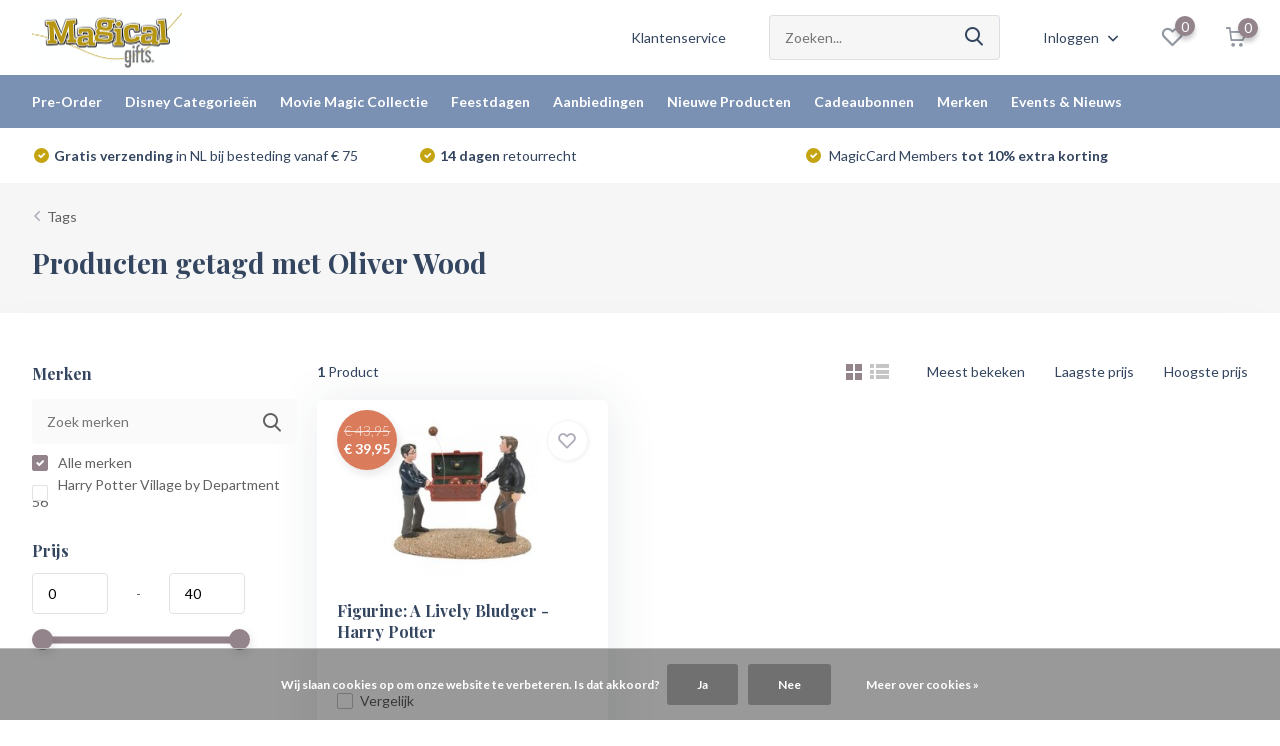

--- FILE ---
content_type: text/html;charset=utf-8
request_url: https://www.magicalgifts.nl/tags/oliver-wood/
body_size: 18402
content:
<!doctype html>
<html lang="nl" class="">
	<head>
            <meta charset="utf-8"/>
<!-- [START] 'blocks/head.rain' -->
<!--

  (c) 2008-2026 Lightspeed Netherlands B.V.
  http://www.lightspeedhq.com
  Generated: 31-01-2026 @ 23:33:07

-->
<link rel="canonical" href="https://www.magicalgifts.nl/tags/oliver-wood/"/>
<link rel="alternate" href="https://www.magicalgifts.nl/index.rss" type="application/rss+xml" title="Nieuwe producten"/>
<link href="https://cdn.webshopapp.com/assets/cookielaw.css?2025-02-20" rel="stylesheet" type="text/css"/>
<meta name="robots" content="noodp,noydir"/>
<meta property="og:url" content="https://www.magicalgifts.nl/tags/oliver-wood/?source=facebook"/>
<meta property="og:site_name" content="Magical Gifts"/>
<meta property="og:title" content="Oliver Wood"/>
<meta property="og:description" content="Magical Gifts is de (online)winkel voor Disney liefhebbers. Wij hebben de grootste collectie Disney beelden, tassen en nog veel meer."/>
<!--[if lt IE 9]>
<script src="https://cdn.webshopapp.com/assets/html5shiv.js?2025-02-20"></script>
<![endif]-->
<!-- [END] 'blocks/head.rain' -->
		<meta http-equiv="x-ua-compatible" content="ie=edge">
		<title>Oliver Wood - Magical Gifts</title>
		<meta name="description" content="Magical Gifts is de (online)winkel voor Disney liefhebbers. Wij hebben de grootste collectie Disney beelden, tassen en nog veel meer.">
		<meta name="keywords" content="Oliver, Wood, Disney,Beelden,Facebook,WDDC,Traditions,Events,Dordrecht,WaltDisney,Specialist,Magiccard,Tassen,Beast Kingdom,Mickey Mouse">
		<meta name="theme-color" content="#ffffff">
		<meta name="MobileOptimized" content="320">
		<meta name="HandheldFriendly" content="true">
		<meta name="viewport" content="width=device-width, initial-scale=1, initial-scale=1, minimum-scale=1, maximum-scale=1, user-scalable=no">
		<meta name="author" content="https://www.dmws.nl/">
		
		<link rel="preconnect" href="https://fonts.googleapis.com">
		<link rel="dns-prefetch" href="https://fonts.googleapis.com">
				<link rel="preconnect" href="//cdn.webshopapp.com/">
		<link rel="dns-prefetch" href="//cdn.webshopapp.com/">
    
    		<link rel="preload" href="https://fonts.googleapis.com/css?family=Lato:300,400,500,600,700,800,900%7CPlayfair%20Display:300,400,500,600,700,800,900&display=swap" as="style">
    <link rel="preload" href="https://cdn.webshopapp.com/shops/326797/themes/171530/assets/owl-carousel-min.css?2026013112270020210105160919" as="style">
    <link rel="preload" href="https://cdn.webshopapp.com/shops/326797/themes/171530/assets/fancybox.css?2026013112270020210105160919" as="style">
    <link rel="preload" href="https://cdn.webshopapp.com/shops/326797/themes/171530/assets/icomoon.css?2026013112270020210105160919" as="style">
    <link rel="preload" href="https://cdn.webshopapp.com/shops/326797/themes/171530/assets/compete.css?2026013112270020210105160919" as="style">
    <link rel="preload" href="https://cdn.webshopapp.com/shops/326797/themes/171530/assets/custom.css?2026013112270020210105160919" as="style">
    
    <link rel="preload" href="https://cdn.webshopapp.com/shops/326797/themes/171530/assets/jquery-3-4-1-min.js?2026013112270020210105160919" as="script">
    <link rel="preload" href="https://cdn.webshopapp.com/shops/326797/themes/171530/assets/jquery-ui.js?2026013112270020210105160919" as="script">
    <link rel="preload" href="https://cdn.webshopapp.com/shops/326797/themes/171530/assets/js-cookie-min.js?2026013112270020210105160919" as="script">
    <link rel="preload" href="https://cdn.webshopapp.com/shops/326797/themes/171530/assets/owl-carousel-min.js?2026013112270020210105160919" as="script">
    <link rel="preload" href="https://cdn.webshopapp.com/shops/326797/themes/171530/assets/fancybox.js?2026013112270020210105160919" as="script">
    <link rel="preload" href="https://cdn.webshopapp.com/shops/326797/themes/171530/assets/lazyload.js?2026013112270020210105160919" as="script">
    <link rel="preload" href="https://cdn.webshopapp.com/assets/gui.js?2025-02-20" as="script">
    <link rel="preload" href="https://cdn.webshopapp.com/shops/326797/themes/171530/assets/script.js?2026013112270020210105160919" as="script">
    <link rel="preload" href="https://cdn.webshopapp.com/shops/326797/themes/171530/assets/custom.js?2026013112270020210105160919" as="script">
        
    <link href="https://fonts.googleapis.com/css?family=Lato:300,400,500,600,700,800,900%7CPlayfair%20Display:300,400,500,600,700,800,900&display=swap" rel="stylesheet" type="text/css">
    <link rel="stylesheet" href="https://cdn.webshopapp.com/shops/326797/themes/171530/assets/owl-carousel-min.css?2026013112270020210105160919" type="text/css">
    <link rel="stylesheet" href="https://cdn.webshopapp.com/shops/326797/themes/171530/assets/fancybox.css?2026013112270020210105160919" type="text/css">
    <link rel="stylesheet" href="https://cdn.webshopapp.com/shops/326797/themes/171530/assets/icomoon.css?2026013112270020210105160919" type="text/css">
    <link rel="stylesheet" href="https://cdn.webshopapp.com/shops/326797/themes/171530/assets/compete.css?2026013112270020210105160919" type="text/css">
    <link rel="stylesheet" href="https://cdn.webshopapp.com/shops/326797/themes/171530/assets/custom.css?2026013112270020210105160919" type="text/css">
    
    <script src="https://cdn.webshopapp.com/shops/326797/themes/171530/assets/jquery-3-4-1-min.js?2026013112270020210105160919"></script>

		<link rel="icon" type="image/x-icon" href="https://cdn.webshopapp.com/shops/326797/themes/171530/v/887553/assets/favicon.ico?20210928172020">
		<link rel="apple-touch-icon" href="https://cdn.webshopapp.com/shops/326797/themes/171530/v/887553/assets/favicon.ico?20210928172020">
    
    <meta name="msapplication-config" content="https://cdn.webshopapp.com/shops/326797/themes/171530/assets/browserconfig.xml?2026013112270020210105160919">
<meta property="og:title" content="Oliver Wood">
<meta property="og:type" content="website"> 
<meta property="og:site_name" content="Magical Gifts">
<meta property="og:url" content="https://www.magicalgifts.nl/">
<meta property="og:image" content="https://cdn.webshopapp.com/shops/326797/themes/171530/v/2800480/assets/big-block-bg.jpg?20260121191109">
<meta name="twitter:title" content="Oliver Wood">
<meta name="twitter:description" content="Magical Gifts is de (online)winkel voor Disney liefhebbers. Wij hebben de grootste collectie Disney beelden, tassen en nog veel meer.">
<meta name="twitter:site" content="Magical Gifts">
<meta name="twitter:card" content="https://cdn.webshopapp.com/shops/326797/themes/171530/v/887600/assets/logo.png?20210928172757">
<meta name="twitter:image" content="https://cdn.webshopapp.com/shops/326797/themes/171530/v/2800480/assets/big-block-bg.jpg?20260121191109">
<script type="application/ld+json">
  [
        {
      "@context": "http://schema.org/",
      "@type": "Organization",
      "url": "https://www.magicalgifts.nl/",
      "name": "Magical Gifts",
      "legalName": "Magical Gifts",
      "description": "Magical Gifts is de (online)winkel voor Disney liefhebbers. Wij hebben de grootste collectie Disney beelden, tassen en nog veel meer.",
      "logo": "https://cdn.webshopapp.com/shops/326797/themes/171530/v/887600/assets/logo.png?20210928172757",
      "image": "https://cdn.webshopapp.com/shops/326797/themes/171530/v/2800480/assets/big-block-bg.jpg?20260121191109",
      "contactPoint": {
        "@type": "ContactPoint",
        "contactType": "Customer service",
        "telephone": "+31 78 6314355"
      },
      "address": {
        "@type": "PostalAddress",
        "streetAddress": "Groenmarkt 203 - 205",
        "addressLocality": "Nederland",
        "postalCode": "3311 BD Dordrecht",
        "addressCountry": "NL"
      }
         
    },
    { 
      "@context": "http://schema.org", 
      "@type": "WebSite", 
      "url": "https://www.magicalgifts.nl/", 
      "name": "Magical Gifts",
      "description": "Magical Gifts is de (online)winkel voor Disney liefhebbers. Wij hebben de grootste collectie Disney beelden, tassen en nog veel meer.",
      "author": [
        {
          "@type": "Organization",
          "url": "https://www.dmws.nl/",
          "name": "DMWS B.V.",
          "address": {
            "@type": "PostalAddress",
            "streetAddress": "Klokgebouw 195 (Strijp-S)",
            "addressLocality": "Eindhoven",
            "addressRegion": "NB",
            "postalCode": "5617 AB",
            "addressCountry": "NL"
          }
        }
      ]
    }
  ]
</script>    
	</head>
	<body>
    <ul class="hidden-data hidden"><li>326797</li><li>171530</li><li>nee</li><li>nl</li><li>live</li><li>info//magicalgifts/nl</li><li>https://www.magicalgifts.nl/</li></ul><header id="top" class="scroll-active"><div class="top-wrap fixed default"><section class="main pos-r"><div class="container pos-r"><div class="d-flex align-center justify-between"><div class="d-flex align-center"><div id="mobile-menu-btn" class="d-none show-1000"><div class="hamburger"><span></span><span></span><span></span><span></span></div></div><a href="https://www.magicalgifts.nl/account/login/" class="hidden show-575-flex"><i class="icon-login"></i></a><div id="logo" class="d-flex align-center"><a href="https://www.magicalgifts.nl/" accesskey="h"><img class="hide-1000 desktop-logo" src="https://cdn.webshopapp.com/shops/326797/themes/171530/v/887600/assets/logo.png?20210928172757" alt="Magical Gifts" height="75" width="150" /><img class="d-none show-1000 mobile-logo" src="https://cdn.webshopapp.com/shops/326797/themes/171530/v/887593/assets/logo-mobile.png?20210928172528" alt="Magical Gifts" height="75" width="150" /></a></div></div><div class="d-flex align-center justify-end top-nav"><a href="/service/" class="hide-1000">Klantenservice</a><div id="showSearch" class="hide-575"><input type="search" value="" placeholder="Zoeken..."><button type="submit" title="Zoeken" disabled="disabled"><i class="icon-search"></i></button></div><div class="login with-drop hide-575"><a href="https://www.magicalgifts.nl/account/login/"><span>Inloggen <i class="icon-arrow-down"></i></span></a><div class="dropdown"><form method="post" id="formLogin" action="https://www.magicalgifts.nl/account/loginPost/?return=https://www.magicalgifts.nl/tags/oliver-wood/"><h3>Inloggen</h3><p>Maak bestellen nóg makkelijker!</p><div><label for="formLoginEmail">E-mailadres<span class="c-negatives">*</span></label><input type="email" id="formLoginEmail" name="email" placeholder="E-mailadres" autocomplete='email' tabindex=1 required></div><div><label for="formLoginPassword">Wachtwoord</label><a href="https://www.magicalgifts.nl/account/password/" class="forgot" tabindex=6>Wachtwoord vergeten?</a><input type="password" id="formLoginPassword" name="password" placeholder="Wachtwoord" autocomplete="current-password" tabindex=2 required></div><div><input type="hidden" name="key" value="d59d1d1b1a12948fca08ff4f5e9f82aa" /><input type="hidden" name="type" value="login" /><button type="submit" onclick="$('#formLogin').submit(); return false;" class="btn" tabindex=3>Inloggen</button></div></form><div><p class="register">Nog geen account? <a href="https://www.magicalgifts.nl/account/register/" tabindex=5>Magical Account aanmaken</a></p></div></div></div><div class="favorites"><a href="https://www.magicalgifts.nl/account/wishlist/" class="count"><span class="items" data-wishlist-items="">0</span><i class="icon-wishlist"></i></a></div><div class="cart with-drop"><a href="https://www.magicalgifts.nl/cart/" class="count"><span>0</span><i class="icon-cart"></i></a><div class="dropdown"><h3>Winkelwagen</h3><i class="icon-close hidden show-575"></i><p>Je winkelwagen is leeg</p></div></div></div></div></div><div class="search-autocomplete"><div id="searchExpanded"><div class="container pos-r d-flex align-center"><form action="https://www.magicalgifts.nl/search/" method="get" id="formSearch"  class="search-form d-flex align-center"  data-search-type="desktop"><span onclick="$(this).closest('form').submit();" title="Zoeken" class="search-icon"><i class="icon-search"></i></span><input type="text" name="q" autocomplete="off"  value="" placeholder="Zoeken" class="standard-input" data-input="desktop"/></form><div class="close hide-575">Sluiten</div></div><div class="overlay hide-575"></div></div><div class="container pos-r"><div id="searchResults" class="results-wrap with-filter with-cats" data-search-type="desktop"><div class="close"><i class="icon-close"></i></div><h4>Categorieën</h4><div class="categories hidden"><ul class="d-flex"></ul></div><div class="d-flex justify-between"><div class="filter-scroll-wrap"><div class="filter-scroll"><div class="subtitle title-font">Filters</div><form data-search-type="desktop"><div class="filter-boxes"><div class="filter-wrap sort"><select name="sort" class="custom-select"></select></div></div><div class="filter-boxes custom-filters"></div></form></div></div><ul class="search-products products-livesearch"></ul></div><div class="more"><a href="#" class="btn accent">Bekijk alle resultaten <span>(0)</span></a></div></div></div></div></section><section id="menu" class="hide-1000 dropdown"><div class="container"><nav class="menu"><ul class="d-flex align-center"><li class="item has-children"><a class="itemLink" href="https://www.magicalgifts.nl/pre-order/" title="Pre-Order">Pre-Order</a><ul class="subnav"><li class="subitem"><a class="subitemLink " href="https://www.magicalgifts.nl/pre-order/disney/" title="Disney">Disney</a></li><li class="subitem"><a class="subitemLink " href="https://www.magicalgifts.nl/pre-order/pre-order-winactie-t-m-31-januari/" title="Pre-order winactie t/m 31 januari">Pre-order winactie t/m 31 januari</a></li><li class="subitem"><a class="subitemLink " href="https://www.magicalgifts.nl/pre-order/movie-magic/" title="Movie Magic">Movie Magic</a></li></ul></li><li class="item has-children"><a class="itemLink" href="https://www.magicalgifts.nl/disney-categorieen/" title="Disney Categorieën">Disney Categorieën</a><ul class="subnav"><li class="subitem has-children"><a class="subitemLink " href="https://www.magicalgifts.nl/disney-categorieen/baby-kleuter/" title="Baby &amp; Kleuter">Baby &amp; Kleuter</a><ul class="subsubnav"><li class="subitem"><a class="subitemLink" href="https://www.magicalgifts.nl/disney-categorieen/baby-kleuter/babykamer/" title="Babykamer">Babykamer</a></li><li class="subitem"><a class="subitemLink" href="https://www.magicalgifts.nl/disney-categorieen/baby-kleuter/fotolijstjes-albums/" title="Fotolijstjes &amp; Albums">Fotolijstjes &amp; Albums</a></li><li class="subitem"><a class="subitemLink" href="https://www.magicalgifts.nl/disney-categorieen/baby-kleuter/kinderservies/" title="Kinderservies">Kinderservies</a></li><li class="subitem"><a class="subitemLink" href="https://www.magicalgifts.nl/disney-categorieen/baby-kleuter/knuffels/" title="Knuffels">Knuffels</a></li></ul></li><li class="subitem has-children"><a class="subitemLink " href="https://www.magicalgifts.nl/disney-categorieen/beelden-ornamenten/" title="Beelden &amp; Ornamenten">Beelden &amp; Ornamenten</a><ul class="subsubnav"><li class="subitem"><a class="subitemLink" href="https://www.magicalgifts.nl/disney-categorieen/beelden-ornamenten/beelden/" title="Beelden">Beelden</a></li><li class="subitem"><a class="subitemLink" href="https://www.magicalgifts.nl/disney-categorieen/beelden-ornamenten/pvc-figurines/" title="PVC Figurines">PVC Figurines</a></li><li class="subitem"><a class="subitemLink" href="https://www.magicalgifts.nl/disney-categorieen/beelden-ornamenten/ornamenten/" title="Ornamenten">Ornamenten</a></li><li class="subitem"><a class="subitemLink" href="https://www.magicalgifts.nl/disney-categorieen/beelden-ornamenten/tuinbeelden/" title="Tuinbeelden">Tuinbeelden</a></li></ul></li><li class="subitem has-children"><a class="subitemLink " href="https://www.magicalgifts.nl/disney-categorieen/decoratie/" title="Decoratie">Decoratie</a><ul class="subsubnav"><li class="subitem"><a class="subitemLink" href="https://www.magicalgifts.nl/disney-categorieen/decoratie/curved-acrylic-print/" title="Curved Acrylic Print">Curved Acrylic Print</a></li><li class="subitem"><a class="subitemLink" href="https://www.magicalgifts.nl/disney-categorieen/decoratie/kaarsen/" title="Kaarsen">Kaarsen</a></li><li class="subitem"><a class="subitemLink" href="https://www.magicalgifts.nl/disney-categorieen/decoratie/fotolijstjes/" title="Fotolijstjes">Fotolijstjes</a></li><li class="subitem"><a class="subitemLink" href="https://www.magicalgifts.nl/disney-categorieen/decoratie/hangers/" title="Hangers">Hangers</a></li><li class="subitem"><a class="subitemLink" href="https://www.magicalgifts.nl/disney-categorieen/decoratie/hanging-glass/" title="Hanging glass">Hanging glass</a></li><li class="subitem"><a class="subitemLink" href="https://www.magicalgifts.nl/disney-categorieen/decoratie/sieradenboxen/" title="Sieradenboxen">Sieradenboxen</a></li><li class="subitem"><a class="subitemLink" href="https://www.magicalgifts.nl/disney-categorieen/decoratie/snowglobes/" title="Snowglobes">Snowglobes</a></li><li class="subitem"><a class="subitemLink" href="https://www.magicalgifts.nl/disney-categorieen/decoratie/spaarpotten/" title="Spaarpotten">Spaarpotten</a></li><li class="subitem"><a class="subitemLink" href="https://www.magicalgifts.nl/disney-categorieen/decoratie/wanddecoratie/" title="Wanddecoratie">Wanddecoratie</a></li><li class="subitem"><a class="subitemLink" href="https://www.magicalgifts.nl/disney-categorieen/decoratie/woonaccessoires/" title="Woonaccessoires">Woonaccessoires</a></li></ul></li><li class="subitem"><a class="subitemLink " href="https://www.magicalgifts.nl/disney-categorieen/disney-100-years-of-wonder/" title="Disney 100 Years of Wonder">Disney 100 Years of Wonder</a></li><li class="subitem"><a class="subitemLink " href="https://www.magicalgifts.nl/disney-categorieen/magical-market/" title="Magical Market">Magical Market</a></li><li class="subitem"><a class="subitemLink " href="https://www.magicalgifts.nl/disney-categorieen/mysterybox/" title="Mysterybox">Mysterybox</a></li><li class="subitem"><a class="subitemLink " href="https://www.magicalgifts.nl/disney-categorieen/pluche/" title="Pluche">Pluche</a></li><li class="subitem has-children"><a class="subitemLink " href="https://www.magicalgifts.nl/disney-categorieen/puzzels-spellen/" title="Puzzels &amp; Spellen">Puzzels &amp; Spellen</a><ul class="subsubnav"><li class="subitem"><a class="subitemLink" href="https://www.magicalgifts.nl/disney-categorieen/puzzels-spellen/puzzels/" title="Puzzels">Puzzels</a></li><li class="subitem"><a class="subitemLink" href="https://www.magicalgifts.nl/disney-categorieen/puzzels-spellen/spelletjes/" title="Spelletjes">Spelletjes</a></li></ul></li><li class="subitem has-children"><a class="subitemLink " href="https://www.magicalgifts.nl/disney-categorieen/servies/" title="Servies">Servies</a><ul class="subsubnav"><li class="subitem"><a class="subitemLink" href="https://www.magicalgifts.nl/disney-categorieen/servies/bekers-glazen-kopjes-mokken/" title="Bekers, Glazen, Kopjes &amp; Mokken">Bekers, Glazen, Kopjes &amp; Mokken</a></li><li class="subitem"><a class="subitemLink" href="https://www.magicalgifts.nl/disney-categorieen/servies/borden-schalen-kommen/" title="Borden, Schalen &amp; Kommen">Borden, Schalen &amp; Kommen</a></li><li class="subitem"><a class="subitemLink" href="https://www.magicalgifts.nl/disney-categorieen/servies/koekjespotten/" title="Koekjespotten">Koekjespotten</a></li><li class="subitem"><a class="subitemLink" href="https://www.magicalgifts.nl/disney-categorieen/servies/onderzetters-placemats/" title="Onderzetters &amp; Placemats">Onderzetters &amp; Placemats</a></li><li class="subitem"><a class="subitemLink" href="https://www.magicalgifts.nl/disney-categorieen/servies/overige/" title="Overige">Overige</a></li><li class="subitem"><a class="subitemLink" href="https://www.magicalgifts.nl/disney-categorieen/servies/peper-zout-suiker-melk-sets/" title="Peper &amp; Zout / Suiker &amp; Melk sets">Peper &amp; Zout / Suiker &amp; Melk sets</a></li><li class="subitem"><a class="subitemLink" href="https://www.magicalgifts.nl/disney-categorieen/servies/serviessets/" title="Serviessets">Serviessets</a></li></ul></li><li class="subitem has-children"><a class="subitemLink " href="https://www.magicalgifts.nl/disney-categorieen/schrijfwaren/" title="Schrijfwaren">Schrijfwaren</a><ul class="subsubnav"><li class="subitem"><a class="subitemLink" href="https://www.magicalgifts.nl/disney-categorieen/schrijfwaren/kalenders-agendas/" title="Kalenders &amp; Agenda&#039;s">Kalenders &amp; Agenda&#039;s</a></li><li class="subitem"><a class="subitemLink" href="https://www.magicalgifts.nl/disney-categorieen/schrijfwaren/tekenen-schrijven/" title="Tekenen &amp; Schrijven">Tekenen &amp; Schrijven</a></li><li class="subitem"><a class="subitemLink" href="https://www.magicalgifts.nl/disney-categorieen/schrijfwaren/fotoalbums/" title="Fotoalbums">Fotoalbums</a></li></ul></li><li class="subitem has-children"><a class="subitemLink " href="https://www.magicalgifts.nl/disney-categorieen/sleutelhangers-pins/" title="Sleutelhangers &amp; Pins">Sleutelhangers &amp; Pins</a><ul class="subsubnav"><li class="subitem"><a class="subitemLink" href="https://www.magicalgifts.nl/disney-categorieen/sleutelhangers-pins/broches-pins/" title="Broches &amp; Pins">Broches &amp; Pins</a></li><li class="subitem"><a class="subitemLink" href="https://www.magicalgifts.nl/disney-categorieen/sleutelhangers-pins/munten/" title="Munten">Munten</a></li><li class="subitem"><a class="subitemLink" href="https://www.magicalgifts.nl/disney-categorieen/sleutelhangers-pins/sleutelhangers/" title="Sleutelhangers">Sleutelhangers</a></li><li class="subitem"><a class="subitemLink" href="https://www.magicalgifts.nl/disney-categorieen/sleutelhangers-pins/magneten/" title="Magneten">Magneten</a></li></ul></li><li class="subitem has-children"><a class="subitemLink " href="https://www.magicalgifts.nl/disney-categorieen/tassen-portemonnees/" title="Tassen &amp; Portemonnees">Tassen &amp; Portemonnees</a><ul class="subsubnav"><li class="subitem"><a class="subitemLink" href="https://www.magicalgifts.nl/disney-categorieen/tassen-portemonnees/hand-schoudertassen/" title="Hand- &amp; Schoudertassen">Hand- &amp; Schoudertassen</a></li><li class="subitem"><a class="subitemLink" href="https://www.magicalgifts.nl/disney-categorieen/tassen-portemonnees/portemonnees/" title="Portemonnees">Portemonnees</a></li><li class="subitem"><a class="subitemLink" href="https://www.magicalgifts.nl/disney-categorieen/tassen-portemonnees/rugzakken/" title="Rugzakken">Rugzakken</a></li><li class="subitem"><a class="subitemLink" href="https://www.magicalgifts.nl/disney-categorieen/tassen-portemonnees/shoppers-strandtassen/" title="Shoppers &amp;  Strandtassen">Shoppers &amp;  Strandtassen</a></li><li class="subitem"><a class="subitemLink" href="https://www.magicalgifts.nl/disney-categorieen/tassen-portemonnees/toilettassen-accessoires/" title="Toilettassen &amp; Accessoires">Toilettassen &amp; Accessoires</a></li></ul></li></ul></li><li class="item has-children"><a class="itemLink" href="https://www.magicalgifts.nl/movie-magic-collectie/" title="Movie Magic Collectie">Movie Magic Collectie</a><ul class="subnav"><li class="subitem has-children"><a class="subitemLink " href="https://www.magicalgifts.nl/movie-magic-collectie/beelden-ornamenten/" title="Beelden &amp; Ornamenten">Beelden &amp; Ornamenten</a><ul class="subsubnav"><li class="subitem"><a class="subitemLink" href="https://www.magicalgifts.nl/movie-magic-collectie/beelden-ornamenten/beelden/" title="Beelden">Beelden</a></li><li class="subitem"><a class="subitemLink" href="https://www.magicalgifts.nl/movie-magic-collectie/beelden-ornamenten/ornamenten/" title="Ornamenten">Ornamenten</a></li><li class="subitem"><a class="subitemLink" href="https://www.magicalgifts.nl/movie-magic-collectie/beelden-ornamenten/pvc-figurines/" title="PVC Figurines">PVC Figurines</a></li></ul></li><li class="subitem"><a class="subitemLink " href="https://www.magicalgifts.nl/movie-magic-collectie/knuffels/" title="Knuffels">Knuffels</a></li><li class="subitem"><a class="subitemLink " href="https://www.magicalgifts.nl/movie-magic-collectie/overige/" title="Overige">Overige</a></li><li class="subitem"><a class="subitemLink " href="https://www.magicalgifts.nl/movie-magic-collectie/servies/" title="Servies">Servies</a></li><li class="subitem"><a class="subitemLink " href="https://www.magicalgifts.nl/movie-magic-collectie/sleutelhangers-magneten/" title="Sleutelhangers &amp; Magneten">Sleutelhangers &amp; Magneten</a></li><li class="subitem"><a class="subitemLink " href="https://www.magicalgifts.nl/movie-magic-collectie/tassen-en-portemonnees/" title="Tassen en Portemonnees">Tassen en Portemonnees</a></li><li class="subitem has-children"><a class="subitemLink " href="https://www.magicalgifts.nl/movie-magic-collectie/decoratie/" title="Decoratie">Decoratie</a><ul class="subsubnav"><li class="subitem"><a class="subitemLink" href="https://www.magicalgifts.nl/movie-magic-collectie/decoratie/wanddecoratie/" title="Wanddecoratie">Wanddecoratie</a></li><li class="subitem"><a class="subitemLink" href="https://www.magicalgifts.nl/movie-magic-collectie/decoratie/woonaccessoires/" title="Woonaccessoires">Woonaccessoires</a></li></ul></li><li class="subitem"><a class="subitemLink " href="https://www.magicalgifts.nl/movie-magic-collectie/schrijfwaren/" title="Schrijfwaren">Schrijfwaren</a></li></ul></li><li class="item has-children"><a class="itemLink" href="https://www.magicalgifts.nl/feestdagen/" title="Feestdagen">Feestdagen</a><ul class="subnav"><li class="subitem"><a class="subitemLink " href="https://www.magicalgifts.nl/feestdagen/halloween/" title="Halloween">Halloween</a></li><li class="subitem"><a class="subitemLink " href="https://www.magicalgifts.nl/feestdagen/huwelijk/" title="Huwelijk">Huwelijk</a></li><li class="subitem has-children"><a class="subitemLink " href="https://www.magicalgifts.nl/feestdagen/kerst/" title="Kerst">Kerst</a><ul class="subsubnav"><li class="subitem"><a class="subitemLink" href="https://www.magicalgifts.nl/feestdagen/kerst/kerst-beelden/" title="Kerst Beelden">Kerst Beelden</a></li><li class="subitem"><a class="subitemLink" href="https://www.magicalgifts.nl/feestdagen/kerst/kerst-huisjes/" title="Kerst Huisjes">Kerst Huisjes</a></li><li class="subitem"><a class="subitemLink" href="https://www.magicalgifts.nl/feestdagen/kerst/kerst-decoratie/" title="Kerst Decoratie">Kerst Decoratie</a></li><li class="subitem"><a class="subitemLink" href="https://www.magicalgifts.nl/feestdagen/kerst/kerst-ornamenten/" title="Kerst Ornamenten">Kerst Ornamenten</a></li><li class="subitem"><a class="subitemLink" href="https://www.magicalgifts.nl/feestdagen/kerst/kerst-snowglobes/" title="Kerst Snowglobes">Kerst Snowglobes</a></li><li class="subitem"><a class="subitemLink" href="https://www.magicalgifts.nl/feestdagen/kerst/kerstballen-pieken/" title="Kerstballen &amp; Pieken">Kerstballen &amp; Pieken</a></li></ul></li><li class="subitem"><a class="subitemLink " href="https://www.magicalgifts.nl/feestdagen/moederdag/" title="Moederdag">Moederdag</a></li><li class="subitem"><a class="subitemLink " href="https://www.magicalgifts.nl/feestdagen/pasen/" title="Pasen">Pasen</a></li><li class="subitem"><a class="subitemLink " href="https://www.magicalgifts.nl/feestdagen/valentijn/" title="Valentijn">Valentijn</a></li><li class="subitem"><a class="subitemLink " href="https://www.magicalgifts.nl/feestdagen/vaderdag/" title="Vaderdag">Vaderdag</a></li></ul></li><li class="item has-children"><a class="itemLink" href="https://www.magicalgifts.nl/aanbiedingen/" title="Aanbiedingen">Aanbiedingen</a><ul class="subnav"><li class="subitem"><a class="subitemLink " href="https://www.magicalgifts.nl/aanbiedingen/disney/" title="Disney">Disney</a></li><li class="subitem"><a class="subitemLink " href="https://www.magicalgifts.nl/aanbiedingen/movie-magic/" title="Movie Magic">Movie Magic</a></li></ul></li><li class="item has-children"><a class="itemLink" href="https://www.magicalgifts.nl/nieuwe-producten/" title="Nieuwe Producten">Nieuwe Producten</a><ul class="subnav"><li class="subitem"><a class="subitemLink " href="https://www.magicalgifts.nl/nieuwe-producten/disney/" title="Disney">Disney</a></li><li class="subitem"><a class="subitemLink " href="https://www.magicalgifts.nl/nieuwe-producten/movie-magic/" title="Movie Magic">Movie Magic</a></li></ul></li><li class="item"><a href="https://www.magicalgifts.nl/service/cadeaubonnen" title="Cadeaubonnen" class="itemLink">Cadeaubonnen</a></li><li class="item"><a href="https://www.magicalgifts.nl/brands/" title="Merken" class="itemLink">Merken</a></li><li class="item"><a href="https://www.magicalgifts.nl/blogs/nieuws-van-magical-gifts/" title="Events &amp; Nieuws" class="itemLink">Events &amp; Nieuws</a></li></ul></nav></div></section><div id="mobileMenu" class="hide"><div class="wrap"><ul><li class="all hidden"><a href="#"><i class="icon-nav-left"></i>Alle categorieën</a></li><li class="cat has-children"><a class="itemLink" href="https://www.magicalgifts.nl/pre-order/" title="Pre-Order">Pre-Order<i class="icon-arrow-right"></i></a><ul class="subnav hidden"><li class="subitem"><a class="subitemLink" href="https://www.magicalgifts.nl/pre-order/disney/" title="Disney">Disney</a></li><li class="subitem"><a class="subitemLink" href="https://www.magicalgifts.nl/pre-order/pre-order-winactie-t-m-31-januari/" title="Pre-order winactie t/m 31 januari">Pre-order winactie t/m 31 januari</a></li><li class="subitem"><a class="subitemLink" href="https://www.magicalgifts.nl/pre-order/movie-magic/" title="Movie Magic">Movie Magic</a></li></ul></li><li class="cat has-children"><a class="itemLink" href="https://www.magicalgifts.nl/disney-categorieen/" title="Disney Categorieën">Disney Categorieën<i class="icon-arrow-right"></i></a><ul class="subnav hidden"><li class="subitem has-children"><a class="subitemLink" href="https://www.magicalgifts.nl/disney-categorieen/baby-kleuter/" title="Baby &amp; Kleuter">Baby &amp; Kleuter<i class="icon-arrow-right"></i></a><ul class="subsubnav hidden"><li class="subitem"><a class="subitemLink" href="https://www.magicalgifts.nl/disney-categorieen/baby-kleuter/babykamer/" title="Babykamer">Babykamer</a></li><li class="subitem"><a class="subitemLink" href="https://www.magicalgifts.nl/disney-categorieen/baby-kleuter/fotolijstjes-albums/" title="Fotolijstjes &amp; Albums">Fotolijstjes &amp; Albums</a></li><li class="subitem"><a class="subitemLink" href="https://www.magicalgifts.nl/disney-categorieen/baby-kleuter/kinderservies/" title="Kinderservies">Kinderservies</a></li><li class="subitem"><a class="subitemLink" href="https://www.magicalgifts.nl/disney-categorieen/baby-kleuter/knuffels/" title="Knuffels">Knuffels</a></li></ul></li><li class="subitem has-children"><a class="subitemLink" href="https://www.magicalgifts.nl/disney-categorieen/beelden-ornamenten/" title="Beelden &amp; Ornamenten">Beelden &amp; Ornamenten<i class="icon-arrow-right"></i></a><ul class="subsubnav hidden"><li class="subitem"><a class="subitemLink" href="https://www.magicalgifts.nl/disney-categorieen/beelden-ornamenten/beelden/" title="Beelden">Beelden</a></li><li class="subitem"><a class="subitemLink" href="https://www.magicalgifts.nl/disney-categorieen/beelden-ornamenten/pvc-figurines/" title="PVC Figurines">PVC Figurines</a></li><li class="subitem"><a class="subitemLink" href="https://www.magicalgifts.nl/disney-categorieen/beelden-ornamenten/ornamenten/" title="Ornamenten">Ornamenten</a></li><li class="subitem"><a class="subitemLink" href="https://www.magicalgifts.nl/disney-categorieen/beelden-ornamenten/tuinbeelden/" title="Tuinbeelden">Tuinbeelden</a></li></ul></li><li class="subitem has-children"><a class="subitemLink" href="https://www.magicalgifts.nl/disney-categorieen/decoratie/" title="Decoratie">Decoratie<i class="icon-arrow-right"></i></a><ul class="subsubnav hidden"><li class="subitem"><a class="subitemLink" href="https://www.magicalgifts.nl/disney-categorieen/decoratie/curved-acrylic-print/" title="Curved Acrylic Print">Curved Acrylic Print</a></li><li class="subitem"><a class="subitemLink" href="https://www.magicalgifts.nl/disney-categorieen/decoratie/kaarsen/" title="Kaarsen">Kaarsen</a></li><li class="subitem"><a class="subitemLink" href="https://www.magicalgifts.nl/disney-categorieen/decoratie/fotolijstjes/" title="Fotolijstjes">Fotolijstjes</a></li><li class="subitem"><a class="subitemLink" href="https://www.magicalgifts.nl/disney-categorieen/decoratie/hangers/" title="Hangers">Hangers</a></li><li class="subitem"><a class="subitemLink" href="https://www.magicalgifts.nl/disney-categorieen/decoratie/hanging-glass/" title="Hanging glass">Hanging glass</a></li><li class="subitem"><a class="subitemLink" href="https://www.magicalgifts.nl/disney-categorieen/decoratie/sieradenboxen/" title="Sieradenboxen">Sieradenboxen</a></li><li class="subitem"><a class="subitemLink" href="https://www.magicalgifts.nl/disney-categorieen/decoratie/snowglobes/" title="Snowglobes">Snowglobes</a></li><li class="subitem"><a class="subitemLink" href="https://www.magicalgifts.nl/disney-categorieen/decoratie/spaarpotten/" title="Spaarpotten">Spaarpotten</a></li><li class="subitem"><a class="subitemLink" href="https://www.magicalgifts.nl/disney-categorieen/decoratie/wanddecoratie/" title="Wanddecoratie">Wanddecoratie</a></li><li class="subitem"><a class="subitemLink" href="https://www.magicalgifts.nl/disney-categorieen/decoratie/woonaccessoires/" title="Woonaccessoires">Woonaccessoires</a></li></ul></li><li class="subitem"><a class="subitemLink" href="https://www.magicalgifts.nl/disney-categorieen/disney-100-years-of-wonder/" title="Disney 100 Years of Wonder">Disney 100 Years of Wonder</a></li><li class="subitem"><a class="subitemLink" href="https://www.magicalgifts.nl/disney-categorieen/magical-market/" title="Magical Market">Magical Market</a></li><li class="subitem"><a class="subitemLink" href="https://www.magicalgifts.nl/disney-categorieen/mysterybox/" title="Mysterybox">Mysterybox</a></li><li class="subitem"><a class="subitemLink" href="https://www.magicalgifts.nl/disney-categorieen/pluche/" title="Pluche">Pluche</a></li><li class="subitem has-children"><a class="subitemLink" href="https://www.magicalgifts.nl/disney-categorieen/puzzels-spellen/" title="Puzzels &amp; Spellen">Puzzels &amp; Spellen<i class="icon-arrow-right"></i></a><ul class="subsubnav hidden"><li class="subitem"><a class="subitemLink" href="https://www.magicalgifts.nl/disney-categorieen/puzzels-spellen/puzzels/" title="Puzzels">Puzzels</a></li><li class="subitem"><a class="subitemLink" href="https://www.magicalgifts.nl/disney-categorieen/puzzels-spellen/spelletjes/" title="Spelletjes">Spelletjes</a></li></ul></li><li class="subitem has-children"><a class="subitemLink" href="https://www.magicalgifts.nl/disney-categorieen/servies/" title="Servies">Servies<i class="icon-arrow-right"></i></a><ul class="subsubnav hidden"><li class="subitem"><a class="subitemLink" href="https://www.magicalgifts.nl/disney-categorieen/servies/bekers-glazen-kopjes-mokken/" title="Bekers, Glazen, Kopjes &amp; Mokken">Bekers, Glazen, Kopjes &amp; Mokken</a></li><li class="subitem"><a class="subitemLink" href="https://www.magicalgifts.nl/disney-categorieen/servies/borden-schalen-kommen/" title="Borden, Schalen &amp; Kommen">Borden, Schalen &amp; Kommen</a></li><li class="subitem"><a class="subitemLink" href="https://www.magicalgifts.nl/disney-categorieen/servies/koekjespotten/" title="Koekjespotten">Koekjespotten</a></li><li class="subitem"><a class="subitemLink" href="https://www.magicalgifts.nl/disney-categorieen/servies/onderzetters-placemats/" title="Onderzetters &amp; Placemats">Onderzetters &amp; Placemats</a></li><li class="subitem"><a class="subitemLink" href="https://www.magicalgifts.nl/disney-categorieen/servies/overige/" title="Overige">Overige</a></li><li class="subitem"><a class="subitemLink" href="https://www.magicalgifts.nl/disney-categorieen/servies/peper-zout-suiker-melk-sets/" title="Peper &amp; Zout / Suiker &amp; Melk sets">Peper &amp; Zout / Suiker &amp; Melk sets</a></li><li class="subitem"><a class="subitemLink" href="https://www.magicalgifts.nl/disney-categorieen/servies/serviessets/" title="Serviessets">Serviessets</a></li></ul></li><li class="subitem has-children"><a class="subitemLink" href="https://www.magicalgifts.nl/disney-categorieen/schrijfwaren/" title="Schrijfwaren">Schrijfwaren<i class="icon-arrow-right"></i></a><ul class="subsubnav hidden"><li class="subitem"><a class="subitemLink" href="https://www.magicalgifts.nl/disney-categorieen/schrijfwaren/kalenders-agendas/" title="Kalenders &amp; Agenda&#039;s">Kalenders &amp; Agenda&#039;s</a></li><li class="subitem"><a class="subitemLink" href="https://www.magicalgifts.nl/disney-categorieen/schrijfwaren/tekenen-schrijven/" title="Tekenen &amp; Schrijven">Tekenen &amp; Schrijven</a></li><li class="subitem"><a class="subitemLink" href="https://www.magicalgifts.nl/disney-categorieen/schrijfwaren/fotoalbums/" title="Fotoalbums">Fotoalbums</a></li></ul></li><li class="subitem has-children"><a class="subitemLink" href="https://www.magicalgifts.nl/disney-categorieen/sleutelhangers-pins/" title="Sleutelhangers &amp; Pins">Sleutelhangers &amp; Pins<i class="icon-arrow-right"></i></a><ul class="subsubnav hidden"><li class="subitem"><a class="subitemLink" href="https://www.magicalgifts.nl/disney-categorieen/sleutelhangers-pins/broches-pins/" title="Broches &amp; Pins">Broches &amp; Pins</a></li><li class="subitem"><a class="subitemLink" href="https://www.magicalgifts.nl/disney-categorieen/sleutelhangers-pins/munten/" title="Munten">Munten</a></li><li class="subitem"><a class="subitemLink" href="https://www.magicalgifts.nl/disney-categorieen/sleutelhangers-pins/sleutelhangers/" title="Sleutelhangers">Sleutelhangers</a></li><li class="subitem"><a class="subitemLink" href="https://www.magicalgifts.nl/disney-categorieen/sleutelhangers-pins/magneten/" title="Magneten">Magneten</a></li></ul></li><li class="subitem has-children"><a class="subitemLink" href="https://www.magicalgifts.nl/disney-categorieen/tassen-portemonnees/" title="Tassen &amp; Portemonnees">Tassen &amp; Portemonnees<i class="icon-arrow-right"></i></a><ul class="subsubnav hidden"><li class="subitem"><a class="subitemLink" href="https://www.magicalgifts.nl/disney-categorieen/tassen-portemonnees/hand-schoudertassen/" title="Hand- &amp; Schoudertassen">Hand- &amp; Schoudertassen</a></li><li class="subitem"><a class="subitemLink" href="https://www.magicalgifts.nl/disney-categorieen/tassen-portemonnees/portemonnees/" title="Portemonnees">Portemonnees</a></li><li class="subitem"><a class="subitemLink" href="https://www.magicalgifts.nl/disney-categorieen/tassen-portemonnees/rugzakken/" title="Rugzakken">Rugzakken</a></li><li class="subitem"><a class="subitemLink" href="https://www.magicalgifts.nl/disney-categorieen/tassen-portemonnees/shoppers-strandtassen/" title="Shoppers &amp;  Strandtassen">Shoppers &amp;  Strandtassen</a></li><li class="subitem"><a class="subitemLink" href="https://www.magicalgifts.nl/disney-categorieen/tassen-portemonnees/toilettassen-accessoires/" title="Toilettassen &amp; Accessoires">Toilettassen &amp; Accessoires</a></li></ul></li></ul></li><li class="cat has-children"><a class="itemLink" href="https://www.magicalgifts.nl/movie-magic-collectie/" title="Movie Magic Collectie">Movie Magic Collectie<i class="icon-arrow-right"></i></a><ul class="subnav hidden"><li class="subitem has-children"><a class="subitemLink" href="https://www.magicalgifts.nl/movie-magic-collectie/beelden-ornamenten/" title="Beelden &amp; Ornamenten">Beelden &amp; Ornamenten<i class="icon-arrow-right"></i></a><ul class="subsubnav hidden"><li class="subitem"><a class="subitemLink" href="https://www.magicalgifts.nl/movie-magic-collectie/beelden-ornamenten/beelden/" title="Beelden">Beelden</a></li><li class="subitem"><a class="subitemLink" href="https://www.magicalgifts.nl/movie-magic-collectie/beelden-ornamenten/ornamenten/" title="Ornamenten">Ornamenten</a></li><li class="subitem"><a class="subitemLink" href="https://www.magicalgifts.nl/movie-magic-collectie/beelden-ornamenten/pvc-figurines/" title="PVC Figurines">PVC Figurines</a></li></ul></li><li class="subitem"><a class="subitemLink" href="https://www.magicalgifts.nl/movie-magic-collectie/knuffels/" title="Knuffels">Knuffels</a></li><li class="subitem"><a class="subitemLink" href="https://www.magicalgifts.nl/movie-magic-collectie/overige/" title="Overige">Overige</a></li><li class="subitem"><a class="subitemLink" href="https://www.magicalgifts.nl/movie-magic-collectie/servies/" title="Servies">Servies</a></li><li class="subitem"><a class="subitemLink" href="https://www.magicalgifts.nl/movie-magic-collectie/sleutelhangers-magneten/" title="Sleutelhangers &amp; Magneten">Sleutelhangers &amp; Magneten</a></li><li class="subitem"><a class="subitemLink" href="https://www.magicalgifts.nl/movie-magic-collectie/tassen-en-portemonnees/" title="Tassen en Portemonnees">Tassen en Portemonnees</a></li><li class="subitem has-children"><a class="subitemLink" href="https://www.magicalgifts.nl/movie-magic-collectie/decoratie/" title="Decoratie">Decoratie<i class="icon-arrow-right"></i></a><ul class="subsubnav hidden"><li class="subitem"><a class="subitemLink" href="https://www.magicalgifts.nl/movie-magic-collectie/decoratie/wanddecoratie/" title="Wanddecoratie">Wanddecoratie</a></li><li class="subitem"><a class="subitemLink" href="https://www.magicalgifts.nl/movie-magic-collectie/decoratie/woonaccessoires/" title="Woonaccessoires">Woonaccessoires</a></li></ul></li><li class="subitem"><a class="subitemLink" href="https://www.magicalgifts.nl/movie-magic-collectie/schrijfwaren/" title="Schrijfwaren">Schrijfwaren</a></li></ul></li><li class="cat has-children"><a class="itemLink" href="https://www.magicalgifts.nl/feestdagen/" title="Feestdagen">Feestdagen<i class="icon-arrow-right"></i></a><ul class="subnav hidden"><li class="subitem"><a class="subitemLink" href="https://www.magicalgifts.nl/feestdagen/halloween/" title="Halloween">Halloween</a></li><li class="subitem"><a class="subitemLink" href="https://www.magicalgifts.nl/feestdagen/huwelijk/" title="Huwelijk">Huwelijk</a></li><li class="subitem has-children"><a class="subitemLink" href="https://www.magicalgifts.nl/feestdagen/kerst/" title="Kerst">Kerst<i class="icon-arrow-right"></i></a><ul class="subsubnav hidden"><li class="subitem"><a class="subitemLink" href="https://www.magicalgifts.nl/feestdagen/kerst/kerst-beelden/" title="Kerst Beelden">Kerst Beelden</a></li><li class="subitem"><a class="subitemLink" href="https://www.magicalgifts.nl/feestdagen/kerst/kerst-huisjes/" title="Kerst Huisjes">Kerst Huisjes</a></li><li class="subitem"><a class="subitemLink" href="https://www.magicalgifts.nl/feestdagen/kerst/kerst-decoratie/" title="Kerst Decoratie">Kerst Decoratie</a></li><li class="subitem"><a class="subitemLink" href="https://www.magicalgifts.nl/feestdagen/kerst/kerst-ornamenten/" title="Kerst Ornamenten">Kerst Ornamenten</a></li><li class="subitem"><a class="subitemLink" href="https://www.magicalgifts.nl/feestdagen/kerst/kerst-snowglobes/" title="Kerst Snowglobes">Kerst Snowglobes</a></li><li class="subitem"><a class="subitemLink" href="https://www.magicalgifts.nl/feestdagen/kerst/kerstballen-pieken/" title="Kerstballen &amp; Pieken">Kerstballen &amp; Pieken</a></li></ul></li><li class="subitem"><a class="subitemLink" href="https://www.magicalgifts.nl/feestdagen/moederdag/" title="Moederdag">Moederdag</a></li><li class="subitem"><a class="subitemLink" href="https://www.magicalgifts.nl/feestdagen/pasen/" title="Pasen">Pasen</a></li><li class="subitem"><a class="subitemLink" href="https://www.magicalgifts.nl/feestdagen/valentijn/" title="Valentijn">Valentijn</a></li><li class="subitem"><a class="subitemLink" href="https://www.magicalgifts.nl/feestdagen/vaderdag/" title="Vaderdag">Vaderdag</a></li></ul></li><li class="cat has-children"><a class="itemLink" href="https://www.magicalgifts.nl/aanbiedingen/" title="Aanbiedingen">Aanbiedingen<i class="icon-arrow-right"></i></a><ul class="subnav hidden"><li class="subitem"><a class="subitemLink" href="https://www.magicalgifts.nl/aanbiedingen/disney/" title="Disney">Disney</a></li><li class="subitem"><a class="subitemLink" href="https://www.magicalgifts.nl/aanbiedingen/movie-magic/" title="Movie Magic">Movie Magic</a></li></ul></li><li class="cat has-children"><a class="itemLink" href="https://www.magicalgifts.nl/nieuwe-producten/" title="Nieuwe Producten">Nieuwe Producten<i class="icon-arrow-right"></i></a><ul class="subnav hidden"><li class="subitem"><a class="subitemLink" href="https://www.magicalgifts.nl/nieuwe-producten/disney/" title="Disney">Disney</a></li><li class="subitem"><a class="subitemLink" href="https://www.magicalgifts.nl/nieuwe-producten/movie-magic/" title="Movie Magic">Movie Magic</a></li></ul></li><li class="other all"><a href="https://www.magicalgifts.nl/catalog/">Alle categorieën</a></li><li class="other"><a href="https://www.magicalgifts.nl/service/cadeaubonnen" title="Cadeaubonnen" class="itemLink">Cadeaubonnen</a></li><li class="other"><a href="https://www.magicalgifts.nl/brands/" title="Merken" class="itemLink">Merken</a></li><li class="other"><a href="https://www.magicalgifts.nl/blogs/nieuws-van-magical-gifts/" title="Events &amp; Nieuws" class="itemLink">Events &amp; Nieuws</a></li><li class="other"><a href="/service/">Klantenservice</a></li><li class="other"><a href="https://www.magicalgifts.nl/account/login/">Inloggen</a></li></ul></div></div></div><div class="below-main"></div><div class="usps"><div class="container"><div class="d-flex align-center justify-between"><ul class="d-flex align-center usps-slider owl-carousel"><li><i class="icon-check-white"></i><a href="https://www.magicalgifts.nl/service/magical-membership/"><span class="hide-1200">                  MagicCard Members <b> tot 10% extra korting</b></span><span class="d-none show-1200-inline">MagicCard Members <b> tot 10% extra korting</b></span></a></li><li><i class="icon-check-white"></i><a href="https://www.magicalgifts.nl/service/bestellen-en-verzenden/"><span class="hide-1200"><b>Gratis verzending</b> in NL bij besteding vanaf € 75
                </span><span class="d-none show-1200-inline"><b>Gratis verzending</b> in NL bij besteding vanaf € 75</span></a></li><li><i class="icon-check-white"></i><a href="https://www.magicalgifts.nl/service/shipping-returns/?banner"><span class="hide-1200"><b>14 dagen</b> retourrecht
                </span><span class="d-none show-1200-inline"><b>14 dagen</b> retourrecht</span></a></li></ul><ul></ul></div></div></div></header><section class="intro-category mb-0 hide-contact"><div class="container d-flex justify-between"><div class="wrapper"><div class="back"><div class="hide-575"><i class="icon-arrow-right"></i><a href="https://www.magicalgifts.nl/tags/">Tags</a></div><div class="hidden show-575-inline"><i class="icon-arrow-right"></i><a href="https://www.magicalgifts.nl/tags/">Tags</a></div></div><div class="hide-1000"></div></div><div class="intro"><h1 class="f-24">Producten getagd met Oliver Wood</h1><div class="slider-wrap break-words"><div id="showFilter" class="hidden show-760"><i class="icon-filter"></i> Filters</div></div></div></div></section><section id="collection"><div class="container d-flex justify-between"><div class="filter-wrap"><form action="https://www.magicalgifts.nl/tags/oliver-wood/" method="get" id="filter_form" class=" more-top"><input type="hidden" name="mode" value="grid" id="filter_form_mode" /><input type="hidden" name="limit" value="24" id="filter_form_limit" /><input type="hidden" name="sort" value="newest" id="filter_form_sort" /><input type="hidden" name="max" value="40" id="filter_form_max" /><input type="hidden" name="min" value="0" id="filter_form_min" /><div id="dmws-filter-wrap"><div class="mobile-heading hidden show-760 align-center justify-center"><i class="icon-close"></i><h3>Filter</h3><a class="clearAllFilter" href="https://www.magicalgifts.nl/tags/oliver-wood/?mode=grid">Wis alle filters</a></div><div class="filter sort hidden show-575"><h4>Sorteer <i class="icon-arrow-down hidden show-760"></i></h4><div><ul><li><label for="filter_popular"><input type="radio" id="filter_popular" name="sort" value="popular" ><span class="checkbox"></span><i class="icon-check-white"></i> Meest bekeken</label></li><li><label for="filter_lowest"><input type="radio" id="filter_lowest" name="sort" value="lowest" ><span class="checkbox"></span><i class="icon-check-white"></i> Laagste prijs</label></li><li><label for="filter_highest"><input type="radio" id="filter_highest" name="sort" value="highest" ><span class="checkbox"></span><i class="icon-check-white"></i> Hoogste prijs</label></li></ul></div></div><div class="filter brand"><h4>Merken <i class="icon-arrow-down hidden show-760"></i></h4><div><div class="search pos-r"><input type="text" id="brandSearch" placeholder="Zoek merken"><i class="icon-search"></i><i class="icon-close hidden"></i></div><ul><li class="allBrands"><label for="filter_0"><input type="radio" id="filter_0" name="brand" value="0" checked><span class="checkbox"></span><i class="icon-check-white"></i> Alle merken</label></li><li class=""><label for="filter_4272098"><input type="radio" id="filter_4272098" name="brand" value="4272098" ><span class="checkbox"></span><i class="icon-check-white"></i> Harry Potter Village by Department 56</label></li></ul></div></div><div class="filter price"><h4>Prijs <i class="icon-arrow-down hidden show-760"></i></h4><div class="ui-slider-a"><div class="manual d-flex align-center justify-between"><input type="number" id="min" name="min" value="0" min="0"><span>-</span><input type="text" id="max" name="max" value="40" max="40"></div></div></div></div><p class="hidden show-575 scheme-btn submit"><button type="submit">Bekijk alle resultaten <i id="filter-live-count" class="count">(1)</i></button></p></form></div><div class="products-wrap"><div class="results-actions d-flex justify-between hide-575"><div class="results"><b>1</b> Product</div><div class="actions d-flex"><a href="https://www.magicalgifts.nl/tags/oliver-wood/"><span class="icon active"><i class="icon-order-grid"></i></span></a><a href="https://www.magicalgifts.nl/tags/oliver-wood/?mode=list"><span class="icon "><i class="icon-order-list"></i></span></a><form action="https://www.magicalgifts.nl/tags/oliver-wood/" method="get" id="sort_form"><input type="hidden" name="mode" value="grid" id="filter_form_mode" /><input type="hidden" name="limit" value="24" id="filter_form_limit" /><input type="hidden" name="sort" value="newest" id="filter_form_sort" /><input type="hidden" name="max" value="40" id="filter_form_max" /><input type="hidden" name="min" value="0" id="filter_form_min" /><input type="hidden" name="brand" value="0" id="filter_form_brand" /><div class="sort"><label><input type="radio" name="sort" value="popular">Meest bekeken</label><label><input type="radio" name="sort" value="lowest">Laagste prijs</label><label><input type="radio" name="sort" value="highest">Hoogste prijs</label></div></form></div></div><div class="products grid d-flex no-border last-no-border"><div class="product d-flex strict short small" data-url="https://www.magicalgifts.nl/figurine-harry-potter-a-lively-bludger.html?format=json"><a href="https://www.magicalgifts.nl/account/" class="add-to-wishlist"><i class="icon-wishlist"></i></a><a href="https://www.magicalgifts.nl/figurine-harry-potter-a-lively-bludger.html" class="img d-flex align-center justify-center"><div class="price hide-575"><div class="line-through">€ 43,95</div><div class="current">€ 39,95</div></div><img class="lazy" src="https://cdn.webshopapp.com/shops/326797/themes/171530/assets/lazy-preload.jpg?2026013112270020210105160919" data-src="https://cdn.webshopapp.com/shops/326797/files/451159503/290x200x2/harry-potter-village-by-department-56-figurine-a-l.jpg" alt="Figurine: A Lively Bludger - Harry Potter" width="290" height="200" /></a><div class="data"><h4 class="hide-575"><a href="https://www.magicalgifts.nl/figurine-harry-potter-a-lively-bludger.html">Figurine: A Lively Bludger - Harry Potter</a></h4><h4 class="hidden show-575"><a href="https://www.magicalgifts.nl/figurine-harry-potter-a-lively-bludger.html">Figurine: A Lively Bludger - Harry Potte...</a></h4></div><div class="actions-wrap"><div class="actions d-flex align-center justify-between"><div class="check"><label for="add_compare_149852745" class="compare d-flex align-center"><input class="compare-check" id="add_compare_149852745" type="checkbox" value="" data-add-url="https://www.magicalgifts.nl/compare/add/296393682/" data-del-url="https://www.magicalgifts.nl/compare/delete/296393682/" data-id="149852745" ><span class="checkmark"></span><i class="icon-check-white"></i> Vergelijk
            </label></div></div><div class="actions d-flex align-center justify-between"><div class="price"><div class="prev"> €43,95</div><div class="current">€39,95</div></div><a href="https://www.magicalgifts.nl/figurine-harry-potter-a-lively-bludger.html" class="btn addtocart">Bekijken</a></div><div class="legal"><div class="unit-price"></div></div></div></div></div></div></div></section><footer id="footer"><div class="footer-top"><div class="container"><div class="d-flex justify-between"><div class="chat"><figure><img class="lazy" src="https://cdn.webshopapp.com/shops/326797/themes/171530/assets/lazy-preload.jpg?2026013112270020210105160919" data-src="https://cdn.webshopapp.com/shops/326797/themes/171530/v/891984/assets/footer-image-service.png?20210930220449" alt="Magical Gifts" width="135" height="185"></figure><h3>Onze winkel</h3><p>Wij zijn gevestigd aan de Groenmarkt 203 - 205 in Dordrecht en wij zijn 6 dagen per week geopend.</p><p class="text"></p><div class="bot d-flex align-center"><a href="https://www.magicalgifts.nl/service/" class="btn">Winkel informatie</a><div class="hidden show-575 links"><a href="tel:+31786314355">+31 78 6314355</a><a href="/cdn-cgi/l/email-protection#355c5b535a755854525c565459525c5341461b5b59"><span class="__cf_email__" data-cfemail="e48d8a828ba48985838d878588838d829097ca8a88">[email&#160;protected]</span></a></div></div></div><div class="right d-flex justify-between"><div class="contact hide-575"><h3>Bel of mail ons!</h3><p>Binnen 24 uur antwoord op je vraag!</p><div class="links"><a href="tel:+31786314355">+31 78 6314355</a><a href="/cdn-cgi/l/email-protection#b7ded9d1d8f7dad6d0ded4d6dbd0ded1c3c499d9db"><span class="__cf_email__" data-cfemail="3e575058517e535f59575d5f525957584a4d105052">[email&#160;protected]</span></a></div></div><div class="newsletter"><div class="logo"><a href="https://www.magicalgifts.nl/" accesskey="f"><img class="lazy" src="https://cdn.webshopapp.com/shops/326797/themes/171530/assets/lazy-preload.jpg?2026013112270020210105160919" data-src="https://cdn.webshopapp.com/shops/326797/themes/171530/v/891979/assets/footer-logo.png?20210930220341" alt="Magical Gifts" width="150" height="150"></a></div><p>Schrijf je in voor onze nieuwsbrief. Jij bent de eerste die hoort over nieuwe productreleases, acties en aanbiedingen!</p><form id="formNewsletterFooter" action="https://www.magicalgifts.nl/account/newsletter/" method="post"><input type="hidden" name="key" value="d59d1d1b1a12948fca08ff4f5e9f82aa" /><input type="text" name="email" id="formNewsletterEmailFooter" placeholder="E-mailadres"/><button type="submit" class="btn">Abonneer</button><a class="small" href="https://www.magicalgifts.nl/service/privacy-policy/">* Lees hier de wettelijke beperkingen</a></form></div></div></div></div></div><nav class="footer-navigation"><div class="container"><div class="d-flex align-start justify-between"><div><h3>Klantenservice<i class="icon-arrow-down hidden show-575"></i></h3><ul><li><a href="https://www.magicalgifts.nl/service/" title="Contact">Contact</a></li><li><a href="https://www.magicalgifts.nl/service/bestellen-en-verzenden/" title="Bestellen &amp; Verzenden">Bestellen &amp; Verzenden</a></li><li><a href="https://www.magicalgifts.nl/service/payment-methods/" title="Betaalmethoden">Betaalmethoden</a></li><li><a href="https://www.magicalgifts.nl/service/shipping-returns/" title="Retourneren &amp; Annuleren">Retourneren &amp; Annuleren</a></li><li><a href="https://www.magicalgifts.nl/service/voorwaarden/" title="Voorwaarden">Voorwaarden</a></li><li><a href="https://www.magicalgifts.nl/service/magical-membership/" title="MagicCard Membership &amp; Magical Points">MagicCard Membership &amp; Magical Points</a></li><li><a href="https://www.magicalgifts.nl/service/about/" title="Over Magical Gifts">Over Magical Gifts</a></li></ul></div><div><h3>Magical Account<i class="icon-arrow-down hidden show-575"></i></h3><ul><li><a href="https://www.magicalgifts.nl/account/" title="Registreren">Registreren</a></li><li><a href="https://www.magicalgifts.nl/account/orders/" title="Mijn bestellingen">Mijn bestellingen</a></li><li><a href="https://www.magicalgifts.nl/account/tickets/" title="Mijn vragen">Mijn vragen</a></li><li><a href="https://www.magicalgifts.nl/account/wishlist/" title="Mijn verlanglijst">Mijn verlanglijst</a></li><li><a href="https://www.magicalgifts.nl/compare/">Vergelijk producten</a></li></ul></div><div><h3>Categorieën<i class="icon-arrow-down hidden show-575"></i></h3><ul><li ><a href="https://www.magicalgifts.nl/pre-order/">Pre-Order</a><span class="more-cats"><span class="plus-min"></span></span></li><li ><a href="https://www.magicalgifts.nl/disney-categorieen/">Disney Categorieën</a><span class="more-cats"><span class="plus-min"></span></span></li><li ><a href="https://www.magicalgifts.nl/movie-magic-collectie/">Movie Magic Collectie</a><span class="more-cats"><span class="plus-min"></span></span></li><li ><a href="https://www.magicalgifts.nl/feestdagen/">Feestdagen</a><span class="more-cats"><span class="plus-min"></span></span></li><li ><a href="https://www.magicalgifts.nl/aanbiedingen/">Aanbiedingen</a><span class="more-cats"><span class="plus-min"></span></span></li><li ><a href="https://www.magicalgifts.nl/nieuwe-producten/">Nieuwe Producten</a><span class="more-cats"><span class="plus-min"></span></span></li></ul></div><div><h3>Contact<i class="icon-arrow-down hidden show-575"></i></h3><ul class="list-contact"><li class="companyName strong">Magical Gifts</li><li class="address">Groenmarkt 203 - 205</li><li>3311 BD Dordrecht</li><li>Nederland</li><li><b>Tel:</b><a href="tel:+31786314355">+31 78 6314355</a></li><li><b>E-mail:</b><a href="/cdn-cgi/l/email-protection#4f262129200f222e28262c2e232826293b3c612123" class="email"><span class="__cf_email__" data-cfemail="6e070008012e030f09070d0f020907081a1d400002">[email&#160;protected]</span></a></li></ul></div></div></div></nav><div class="copyright"><div class="container"><div class="d-flex align-start justify-between"><div class="social d-flex"><a href="https://www.facebook.com/magicalgifts.nl" target="_blank" rel="noopener"><i class="icon-social-fb"></i></a><a href="https://www.instagram.com/magicalgifts.nl/?hl=nl" target="_blank" rel="noopener"><i class="icon-social-ig"></i></a><a href="https://www.youtube.com/channel/UCu7Ioe7y-SPdtBN_OTHAK0Q" target="_blank" rel="noopener"><i class="icon-social-yt"></i></a></div><div class="copy"><span class="dmws-copyright">© Copyright 2026 - Theme By <a href="https://dmws.nl/pages/lightspeed-themes" target="_blank" rel="noopener">DMWS</a> x <a href="https://plus.dmws.nl/" title="Upgrade your theme with Plus+ for Lightspeed" target="_blank" rel="noopener">Plus+</a></span><br/>
          Magical Gifts <b class="c-accent"></b><div class="payments d-flex justify-around dmws-payments"><img class="lazy" src="https://cdn.webshopapp.com/shops/326797/themes/171530/assets/lazy-preload.jpg?2026013112270020210105160919" data-src="https://cdn.webshopapp.com/shops/326797/themes/171530/assets/z-banktransfer.svg?2026013112270020210105160919" alt="banktransfer" width="30" height="21"></div></div><div class="hallmarks d-flex align-center justify-end"></div></div></div></div></footer><script data-cfasync="false" src="/cdn-cgi/scripts/5c5dd728/cloudflare-static/email-decode.min.js"></script><script>
       var instaUser = false;
  var notfound = 'Geen producten gevonden';
  var showMore = 'Lees meer';
  var showLess = 'Toon minder';
  var showSecondImage = '1';
  var basicUrl = 'https://www.magicalgifts.nl/';
  var baseDomain = '.magicalgifts.nl';
  var shopId = 326797;
  var priceStatus = 'enabled';
  var deleteWishlistUrl = 'https://www.magicalgifts.nl/account/wishlistDelete/';
  var wishlistUrl = 'https://www.magicalgifts.nl/account/wishlist/?format=json';
  var cartUrl = 'https://www.magicalgifts.nl/cart/?format=json';
  var shopSsl = true;
	var wishlistActive = true;
  var loggedIn = 0;
  var addedText = 'In wishlist';
 	var compareUrl = 'https://www.magicalgifts.nl/compare/?format=json';
	var ajaxTranslations = {"Add to cart":"Toevoegen aan winkelwagen","Wishlist":"Verlanglijst","Add to wishlist":"Aan verlanglijst toevoegen","Compare":"Vergelijk","Add to compare":"Toevoegen om te vergelijken","Brands":"Merken","Discount":"Korting","Delete":"Verwijderen","Total excl. VAT":"Totaal excl. btw","Shipping costs":"Verzendkosten","Total incl. VAT":"Totaal incl. btw","Read more":"Lees meer","Read less":"Lees minder","January":"Januari","February":"Februari","March":"Maart","April":"April","May":"Mei","June":"Juni","July":"Juli","August":"Augustus","September":"September","October":"Oktober","November":"November","December":"December","Sunday":"Zondag","Monday":"Maandag","Tuesday":"Dinsdag","Wednesday":"Woensdag","Thursday":"Donderdag","Friday":"Vrijdag","Saturday":"Zaterdag","Your review has been accepted for moderation.":"Het taalgebruik in uw review is goedgekeurd.","Order":"Order","Date":"Datum","Total":"Totaal","Status":"Status","View product":"Bekijk product","Awaiting payment":"In afwachting van betaling","Awaiting pickup":"Wacht op afhalen","Picked up":"Afgehaald","Shipped":"Verzonden","Cancelled":"Geannuleerd","No products found":"Geen producten gevonden","Awaiting shipment":"Wacht op verzending","No orders found":"No orders found","Additional costs":"Bijkomende kosten"};
	var shopCategories = {"11019019":{"id":11019019,"parent":0,"path":["11019019"],"depth":1,"image":489505430,"type":"category","url":"pre-order","title":"Pre-Order","description":"Bestel nu de nieuwste offici\u00eble Disney of Movie Magic producten bij Magical Gifts! Verzeker jezelf van deze nog te verschijnen items en beleef de magie van onze pre-order collectie. Wacht niet langer en bemachtig vandaag nog jouw nieuwe favorieten online.","count":406,"subs":{"12382078":{"id":12382078,"parent":11019019,"path":["12382078","11019019"],"depth":2,"image":489505416,"type":"category","url":"pre-order\/disney","title":"Disney","description":"Bestel nu de nieuwste offici\u00eble Disney producten bij Magical Gifts! Verzeker jezelf van deze nog te verschijnen items en beleef de magie van onze pre-order collectie. Wacht niet langer en bemachtig vandaag nog jouw nieuwe favorieten online.","count":225},"13477017":{"id":13477017,"parent":11019019,"path":["13477017","11019019"],"depth":2,"image":0,"type":"category","url":"pre-order\/pre-order-winactie-t-m-31-januari","title":"Pre-order winactie t\/m 31 januari","description":"De nieuwe Enesco-collectie voor 2026 is officieel aangekondigd en ze zijn mooier dan ooit! Bij Magical Gifts vieren we de nieuwe release met een unieke actie. ","count":289},"12382079":{"id":12382079,"parent":11019019,"path":["12382079","11019019"],"depth":2,"image":489505419,"type":"category","url":"pre-order\/movie-magic","title":"Movie Magic","description":"Bestel nu de nieuwste offici\u00eble Movie Magic producten bij Magical Gifts! Verzeker jezelf van deze nog te verschijnen items en beleef de magie van onze pre-order collectie. Wacht niet langer en bemachtig vandaag nog jouw nieuwe favorieten online.","count":161}}},"10944051":{"id":10944051,"parent":0,"path":["10944051"],"depth":1,"image":489505450,"type":"category","url":"disney-categorieen","title":"Disney Categorie\u00ebn","description":"De Disney Collectie van Magical Gifts biedt offici\u00eble Disney producten die warmte geven en plezier brengen. Ontdek speelse cadeaus die elke dag een magisch gevoel geven.","count":1979,"subs":{"10944053":{"id":10944053,"parent":10944051,"path":["10944053","10944051"],"depth":2,"image":487540173,"type":"category","url":"disney-categorieen\/baby-kleuter","title":"Baby & Kleuter","description":"Ontdek Disney Baby & Kleuter bij Magical Gifts. Offici\u00eble Disney producten vol liefde en magie voor de allerkleinste.","count":58,"subs":{"10944056":{"id":10944056,"parent":10944053,"path":["10944056","10944053","10944051"],"depth":3,"image":487539634,"type":"category","url":"disney-categorieen\/baby-kleuter\/babykamer","title":"Babykamer","description":"Cre\u00eber een warme, magische babykamer met de offici\u00eble Disney collectie van Magical Gifts. Perfect voor baby\u2019s en jonge gezinnen.","count":8},"11746473":{"id":11746473,"parent":10944053,"path":["11746473","10944053","10944051"],"depth":3,"image":418965367,"type":"category","url":"disney-categorieen\/baby-kleuter\/fotolijstjes-albums","title":"Fotolijstjes & Albums","description":"Bewaar jouw mooiste herinneringen met Disney Fotolijstjes & Albums van Magical Gifts. Offici\u00eble Disney producten vol warmte, perfect voor baby\u2019s en jonge gezinnen.","count":11},"10944059":{"id":10944059,"parent":10944053,"path":["10944059","10944053","10944051"],"depth":3,"image":487539856,"type":"category","url":"disney-categorieen\/baby-kleuter\/kinderservies","title":"Kinderservies","description":"Ontdek het Disney Kinderservies bij Magical Gifts. Offici\u00eble Disney producten vol kleur en plezier voor de allerkleinste eters.","count":3},"10944058":{"id":10944058,"parent":10944053,"path":["10944058","10944053","10944051"],"depth":3,"image":487539225,"type":"category","url":"disney-categorieen\/baby-kleuter\/knuffels","title":"Knuffels","description":"Ontdek zachte Disney knuffels bij Magical Gifts. Perfect voor baby\u2019s en kinderen. Offici\u00eble Disney producten vol warmte en magie.","count":35}}},"10944055":{"id":10944055,"parent":10944051,"path":["10944055","10944051"],"depth":2,"image":450708209,"type":"category","url":"disney-categorieen\/beelden-ornamenten","title":"Beelden & Ornamenten","description":"Stap in de wereld van magie en fantasie met onze prachtige Disney-beelden en ornamenten! Of je nu een fan bent van de tijdloze klassiekers of de nieuwste animaties, onze collectie biedt iets voor iedereen. ","count":1018,"subs":{"10944060":{"id":10944060,"parent":10944055,"path":["10944060","10944055","10944051"],"depth":3,"image":386475318,"type":"category","url":"disney-categorieen\/beelden-ornamenten\/beelden","title":"Beelden","description":"Ontdek betoverende Disney beelden bij Magical Gifts. Offici\u00eble Disney producten die elk huis opvrolijken en magie brengen.","count":703},"10944087":{"id":10944087,"parent":10944055,"path":["10944087","10944055","10944051"],"depth":3,"image":382620139,"type":"category","url":"disney-categorieen\/beelden-ornamenten\/pvc-figurines","title":"PVC Figurines","description":"Ontdek vrolijke Disney PVC figurines bij Magical Gifts. Offici\u00eble Disney producten die magie en plezier in huis brengen.","count":108},"10944061":{"id":10944061,"parent":10944055,"path":["10944061","10944055","10944051"],"depth":3,"image":386475180,"type":"category","url":"disney-categorieen\/beelden-ornamenten\/ornamenten","title":"Ornamenten","description":"Ontdek vrolijke ornamenten en beeldjes bij Magical Gifts. Offici\u00eble Disney producten voor een magische inrichting en originele cadeau-idee\u00ebn.","count":179},"12697760":{"id":12697760,"parent":10944055,"path":["12697760","10944055","10944051"],"depth":3,"image":472200968,"type":"category","url":"disney-categorieen\/beelden-ornamenten\/tuinbeelden","title":"Tuinbeelden","description":"Ontdek betoverende Disney tuinbeelden bij Magical Gifts. Offici\u00eble Disney producten die je tuin vrolijk en magisch maken. ","count":28}}},"10944062":{"id":10944062,"parent":10944051,"path":["10944062","10944051"],"depth":2,"image":476903812,"type":"category","url":"disney-categorieen\/decoratie","title":"Decoratie","description":"Ben je Disney-fan? Dan kan een mooi decoratie stuk niet ontbreken in je huis. Wij hebben de leukste, mooiste en meest magische Disney items voor jou.","count":224,"subs":{"10944063":{"id":10944063,"parent":10944062,"path":["10944063","10944062","10944051"],"depth":3,"image":382611802,"type":"category","url":"disney-categorieen\/decoratie\/curved-acrylic-print","title":"Curved Acrylic Print","description":"Ontdek offici\u00eble Disney Curved Acrylic Prints bij Magical Gifts. Panoramische kunst van Thomas Kinkade Studios gevangen in helder acryl, vol magie en elegantie.","count":7},"13481260":{"id":13481260,"parent":10944062,"path":["13481260","10944062","10944051"],"depth":3,"image":489760315,"type":"category","url":"disney-categorieen\/decoratie\/kaarsen","title":"Kaarsen","description":"","count":16},"10944064":{"id":10944064,"parent":10944062,"path":["10944064","10944062","10944051"],"depth":3,"image":429804407,"type":"category","url":"disney-categorieen\/decoratie\/fotolijstjes","title":"Fotolijstjes","description":"Koester je mooiste momenten met offici\u00eble Disney fotolijstjes van Magical Gifts. Elegante, speelse designs die warmte, magie en herinneringen brengen.","count":20},"10944126":{"id":10944126,"parent":10944062,"path":["10944126","10944062","10944051"],"depth":3,"image":382635418,"type":"category","url":"disney-categorieen\/decoratie\/hangers","title":"Hangers","description":"Ontdek offici\u00eble Disney Hangers bij Magical Gifts. Voeg magie, licht en kleur toe aan je interieur met duurzame, vrolijke en betoverende Disney collectibles.","count":15},"10944127":{"id":10944127,"parent":10944062,"path":["10944127","10944062","10944051"],"depth":3,"image":382635441,"type":"category","url":"disney-categorieen\/decoratie\/hanging-glass","title":"Hanging glass","description":"Ontdek offici\u00eble Disney Hanging Glass collectibles bij Magical Gifts. Handgemaakt met panorama\u2019s van Thomas Kinkade Studios \u2013 elegant, magisch en vol Disney-charme.","count":13},"10944114":{"id":10944114,"parent":10944062,"path":["10944114","10944062","10944051"],"depth":3,"image":382636550,"type":"category","url":"disney-categorieen\/decoratie\/sieradenboxen","title":"Sieradenboxen","description":"Bewaar je sieraden in stijl met offici\u00eble Disney sieradenboxen van Magical Gifts. Ontdek elegante, magische designs die jouw dierbare juwelen veilig en betoverend bewaren.","count":16},"10944067":{"id":10944067,"parent":10944062,"path":["10944067","10944062","10944051"],"depth":3,"image":418739865,"type":"category","url":"disney-categorieen\/decoratie\/snowglobes","title":"Snowglobes","description":"Breng betovering in huis met offici\u00eble Disney Snowglobes van Magical Gifts. Ontdek magische sneeuwbollen vol sfeer, warmte en Disney-charme.","count":7},"10944068":{"id":10944068,"parent":10944062,"path":["10944068","10944062","10944051"],"depth":3,"image":429804425,"type":"category","url":"disney-categorieen\/decoratie\/spaarpotten","title":"Spaarpotten","description":"Spaar met een glimlach met offici\u00eble Disney spaarpotten van Magical Gifts. Ontdek unieke designs die magie, plezier en stijl toevoegen aan elk moment van sparen.","count":47},"10944125":{"id":10944125,"parent":10944062,"path":["10944125","10944062","10944051"],"depth":3,"image":429804392,"type":"category","url":"disney-categorieen\/decoratie\/wanddecoratie","title":"Wanddecoratie","description":"Geef jouw muren een vleugje magie met offici\u00eble Disney wanddecoratie van Magical Gifts. Ontdek stijlvolle canvas en art prints die elke kamer laten stralen.","count":22},"10944069":{"id":10944069,"parent":10944062,"path":["10944069","10944062","10944051"],"depth":3,"image":429804418,"type":"category","url":"disney-categorieen\/decoratie\/woonaccessoires","title":"Woonaccessoires","description":"Breng magie in huis met offici\u00eble Disney woonaccessoires van Magical Gifts. Ontdek unieke decoraties die warmte, vrolijkheid en betovering toevoegen aan elk interieur.","count":61}}},"11828073":{"id":11828073,"parent":10944051,"path":["11828073","10944051"],"depth":2,"image":443234709,"type":"category","url":"disney-categorieen\/disney-100-years-of-wonder","title":"Disney 100 Years of Wonder","description":"Vier 100 jaar Disney magie met de offici\u00eble collectie van Magical Gifts. Puur vakmanschap, nostalgie en betovering in elk item.","count":29},"10944132":{"id":10944132,"parent":10944051,"path":["10944132","10944051"],"depth":2,"image":476904029,"type":"category","url":"disney-categorieen\/magical-market","title":"Magical Market","description":"Welkom op de online Magical Market! Hier vind je Disney-producten die de vorige eigenaar te koop aanbiedt. Het zijn dus tweedehands items maar zien er al nieuw uit.","count":52},"11563596":{"id":11563596,"parent":10944051,"path":["11563596","10944051"],"depth":2,"image":476903402,"type":"category","url":"disney-categorieen\/mysterybox","title":"Mysterybox","description":"Beleef de magie met de Disney Magical Mysterybox van Magical Gifts. Offici\u00eble Disney producten, vol verrassingen voor jong en oud. In elke box zitten weer andere producten met een bepaalde waarde en in de meeste boxen zit ook nog een cadeaubon.","count":22},"11740593":{"id":11740593,"parent":10944051,"path":["11740593","10944051"],"depth":2,"image":487535941,"type":"category","url":"disney-categorieen\/pluche","title":"Pluche","description":"Ontdek de zachte Disney pluche van Magical Gifts. Offici\u00eble Disney producten vol warmte, magie en knuffelplezier voor jong en oud.","count":37},"10944104":{"id":10944104,"parent":10944051,"path":["10944104","10944051"],"depth":2,"image":476903453,"type":"category","url":"disney-categorieen\/puzzels-spellen","title":"Puzzels & Spellen","description":"Ontdek Disney puzzels en spellen bij Magical Gifts. Magie, plezier en kwaliteit voor jong en oud.","count":123,"subs":{"11738748":{"id":11738748,"parent":10944104,"path":["11738748","10944104","10944051"],"depth":3,"image":418571903,"type":"category","url":"disney-categorieen\/puzzels-spellen\/puzzels","title":"Puzzels","description":"Ontdek de magie van Disney met de Disney puzzels van Magical Gifts. Onze collectie bevat puzzels van topmerken zoals Ravensburger en Schmidt Puzzle, met vrolijke Disney-figuren en kleurrijke ontwerpen.","count":117},"11738749":{"id":11738749,"parent":10944104,"path":["11738749","10944104","10944051"],"depth":3,"image":418571791,"type":"category","url":"disney-categorieen\/puzzels-spellen\/spelletjes","title":"Spelletjes","description":"Ontdek Disney gezelschap spellen bij Magical Gifts. Magie, plezier en kwaliteit voor elke spelletjesavond.","count":6}}},"10944089":{"id":10944089,"parent":10944051,"path":["10944089","10944051"],"depth":2,"image":464061852,"type":"category","url":"disney-categorieen\/servies","title":"Servies","description":"Ontdek officieel Disney servies bij Magical Gifts. Vrolijk, stijlvol en magisch voor dagelijks gebruik of cadeau.","count":178,"subs":{"11718571":{"id":11718571,"parent":10944089,"path":["11718571","10944089","10944051"],"depth":3,"image":417566829,"type":"category","url":"disney-categorieen\/servies\/bekers-glazen-kopjes-mokken","title":"Bekers, Glazen, Kopjes & Mokken","description":"Ontdek de offici\u00eble Disney bekers, glazen, kopjes & mokken bij Magical Gifts \u2013 vol magie, warmte en een vleugje betovering voor elk moment.","count":116},"11718575":{"id":11718575,"parent":10944089,"path":["11718575","10944089","10944051"],"depth":3,"image":417596166,"type":"category","url":"disney-categorieen\/servies\/borden-schalen-kommen","title":"Borden, Schalen & Kommen","description":"Breng de magie van Disney naar je eettafel met de vrolijke Disney borden, schalen en kommen van Magical Gifts. Deze collectie combineert praktisch gebruik met het speelse Disney-thema dat jong en oud laat glimlachen.","count":23},"10944093":{"id":10944093,"parent":10944089,"path":["10944093","10944089","10944051"],"depth":3,"image":417554268,"type":"category","url":"disney-categorieen\/servies\/koekjespotten","title":"Koekjespotten","description":"Breng een vleugje Disney-magie in je keuken met de vrolijke Disney koekjespotten van Magical Gifts. Onze collectie combineert praktisch gebruik met het herkenbare Disney thema waar jong en oud blij van worden. ","count":3},"10944092":{"id":10944092,"parent":10944089,"path":["10944092","10944089","10944051"],"depth":3,"image":382621614,"type":"category","url":"disney-categorieen\/servies\/onderzetters-placemats","title":"Onderzetters & Placemats","description":"Maak elke maaltijd een beetje magischer met de vrolijke Disney onderzetters en placemats van Magical Gifts. Deze collectie combineert praktisch gebruik met het herkenbare Disney thema dat zorgt voor een glimlach aan tafel.","count":17},"11718401":{"id":11718401,"parent":10944089,"path":["11718401","10944089","10944051"],"depth":3,"image":417595823,"type":"category","url":"disney-categorieen\/servies\/overige","title":"Overige","description":"Breng een vleugje Disney-magie naar je keuken met de vrolijke Disney theepotten, dienbladen, eierdoppen en overige serviesproducten van Magical Gifts. Deze collectie combineert praktisch gebruik met het herkenbare Disney thema.","count":14},"10944095":{"id":10944095,"parent":10944089,"path":["10944095","10944089","10944051"],"depth":3,"image":382621992,"type":"category","url":"disney-categorieen\/servies\/peper-zout-suiker-melk-sets","title":"Peper & Zout \/ Suiker & Melk sets","description":"Breng een vrolijke Disney-touch naar je eettafel met de Disney peper- en zoutsets van Magical Gifts. Deze producten combineren praktisch gebruik met het bekende Disney thema dat jong en oud blij maakt.","count":4},"11718572":{"id":11718572,"parent":10944089,"path":["11718572","10944089","10944051"],"depth":3,"image":417566906,"type":"category","url":"disney-categorieen\/servies\/serviessets","title":"Serviessets","description":"Breng een beetje Disney-magie naar elke maaltijd met de vrolijke Disney serviessets van Magical Gifts. Deze sets combineren praktisch gebruik met het bekende Disney thema, waardoor elke maaltijd leuker wordt.","count":5}}},"10944105":{"id":10944105,"parent":10944051,"path":["10944105","10944051"],"depth":2,"image":450708680,"type":"category","url":"disney-categorieen\/schrijfwaren","title":"Schrijfwaren","description":"Ontdek offici\u00eble Disney schrijfwaren bij Magical Gifts. Plan, teken en bewaar herinneringen vol magie.","count":32,"subs":{"10944108":{"id":10944108,"parent":10944105,"path":["10944108","10944105","10944051"],"depth":3,"image":382627014,"type":"category","url":"disney-categorieen\/schrijfwaren\/kalenders-agendas","title":"Kalenders & Agenda's","description":"Ontdek Disney Kalenders & Agenda\u2019s bij Magical Gifts. Offici\u00eble Disney producten vol kleur, warmte en magie voor elk moment van het jaar.","count":17},"10944109":{"id":10944109,"parent":10944105,"path":["10944109","10944105","10944051"],"depth":3,"image":487252640,"type":"category","url":"disney-categorieen\/schrijfwaren\/tekenen-schrijven","title":"Tekenen & Schrijven","description":"Ontdek Disney's teken- en schrijfwaren en bij Magical Gifts. Offici\u00eble Disney producten vol inspiratie, kleur en magie voor elk creatief moment.","count":9},"11746462":{"id":11746462,"parent":10944105,"path":["11746462","10944105","10944051"],"depth":3,"image":418967011,"type":"category","url":"disney-categorieen\/schrijfwaren\/fotoalbums","title":"Fotoalbums","description":"Ontdek Disney Foto albums bij Magical Gifts. Offici\u00eble Disney producten vol warmte en magie om jouw mooiste herinneringen te bewaren.","count":6}}},"10944115":{"id":10944115,"parent":10944051,"path":["10944115","10944051"],"depth":2,"image":450708550,"type":"category","url":"disney-categorieen\/sleutelhangers-pins","title":"Sleutelhangers & Pins","description":"Ontdek Disney sleutelhangers, pins, broches en munten bij Magical Gifts. Offici\u00eble Disney producten vol charme, stijl en magie voor elke dag.","count":68,"subs":{"10944117":{"id":10944117,"parent":10944115,"path":["10944117","10944115","10944051"],"depth":3,"image":487253994,"type":"category","url":"disney-categorieen\/sleutelhangers-pins\/broches-pins","title":"Broches & Pins","description":"Ontdek Disney Broches & Pins bij Magical Gifts. Offici\u00eble Disney producten vol stijl, warmte en magie. Perfect om te dragen of cadeau te geven.","count":2},"11617501":{"id":11617501,"parent":10944115,"path":["11617501","10944115","10944051"],"depth":3,"image":487253957,"type":"category","url":"disney-categorieen\/sleutelhangers-pins\/munten","title":"Munten","description":"Verzamel de schitterende Disney Munten van Magical Gifts. Offici\u00eble Disney producten vol charme, magie en herinneringen. Unieke munten zijn wereldwijd gelimiteerd uitgebracht en genummerd.","count":6},"10944118":{"id":10944118,"parent":10944115,"path":["10944118","10944115","10944051"],"depth":3,"image":382628193,"type":"category","url":"disney-categorieen\/sleutelhangers-pins\/sleutelhangers","title":"Sleutelhangers","description":"Ontdek Disney Sleutelhangers bij Magical Gifts. Offici\u00eble Disney producten vol kleur en charme. Neem elke dag een vleugje magie mee.","count":25},"12441466":{"id":12441466,"parent":10944115,"path":["12441466","10944115","10944051"],"depth":3,"image":487253276,"type":"category","url":"disney-categorieen\/sleutelhangers-pins\/magneten","title":"Magneten","description":"Ontdek Disney Magneten bij Magical Gifts. Offici\u00eble Disney producten vol kleur en charme. Breng magie in huis, elke dag opnieuw.","count":34}}},"10944097":{"id":10944097,"parent":10944051,"path":["10944097","10944051"],"depth":2,"image":476903478,"type":"category","url":"disney-categorieen\/tassen-portemonnees","title":"Tassen & Portemonnees","description":"Ben je altijd al op zoek geweest naar originele Disney tassen, portemonnees of rugzakken? Dan ben je in de Disney winkel in Dordrecht aan het juiste adres.","count":216,"subs":{"10944099":{"id":10944099,"parent":10944097,"path":["10944099","10944097","10944051"],"depth":3,"image":382626086,"type":"category","url":"disney-categorieen\/tassen-portemonnees\/hand-schoudertassen","title":"Hand- & Schoudertassen","description":"Ontdek stijlvolle Disney handtassen bij Magical Gifts. Offici\u00eble producten vol charme, kwaliteit en magie. Perfect voor elke gelegenheid.","count":61},"10944100":{"id":10944100,"parent":10944097,"path":["10944100","10944097","10944051"],"depth":3,"image":382626129,"type":"category","url":"disney-categorieen\/tassen-portemonnees\/portemonnees","title":"Portemonnees","description":"Ontdek stijlvolle Disney portemonnees bij Magical Gifts. Offici\u00eble producten met charme, kwaliteit en een vleugje magie. Perfect voor elke gelegenheid.","count":26},"10944101":{"id":10944101,"parent":10944097,"path":["10944101","10944097","10944051"],"depth":3,"image":382626196,"type":"category","url":"disney-categorieen\/tassen-portemonnees\/rugzakken","title":"Rugzakken","description":"Ontdek stijlvolle Disney rugzakken bij Magical Gifts. Offici\u00eble producten vol kwaliteit, charme en magie.","count":100},"10944102":{"id":10944102,"parent":10944097,"path":["10944102","10944097","10944051"],"depth":3,"image":382626276,"type":"category","url":"disney-categorieen\/tassen-portemonnees\/shoppers-strandtassen","title":"Shoppers &  Strandtassen","description":"Ontdek de vrolijke Disney shoppers en strandtassen van Magical Gifts. Offici\u00eble producten vol kleur, kwaliteit en magie voor elke dag. En heel geschikt voor een dagje naar het strand, het zwembad of gewoon lekker onderweg.","count":20},"10944103":{"id":10944103,"parent":10944097,"path":["10944103","10944097","10944051"],"depth":3,"image":382626366,"type":"category","url":"disney-categorieen\/tassen-portemonnees\/toilettassen-accessoires","title":"Toilettassen & Accessoires","description":"Ontdek de betoverende Disney toilettassen en accessoires bij Magical Gifts. Offici\u00eble producten vol stijl, gemak en magie voor elke dag.","count":7}}}}},"12180475":{"id":12180475,"parent":0,"path":["12180475"],"depth":1,"image":489505452,"type":"category","url":"movie-magic-collectie","title":"Movie Magic Collectie","description":"Beleef de wereld van film bij Magical Gifts. Ontdek onze unieke Movie Magic collectie vol offici\u00eble producten. Van actie tot nostalgie, wij hebben het perfecte item voor elke fan. Bestel vandaag en breng de filmwereld direct in jouw huis.","count":723,"subs":{"12180476":{"id":12180476,"parent":12180475,"path":["12180476","12180475"],"depth":2,"image":443257684,"type":"category","url":"movie-magic-collectie\/beelden-ornamenten","title":"Beelden & Ornamenten","description":"Ontdek de Movie Magic collectie bij Magical Gifts. Shop offici\u00eble beelden en ornamenten van de mooiste films. Breng magie in huis met onze unieke figuren. Bestel nu en maak jouw verzameling compleet met deze prachtige kunstwerken!","count":510,"subs":{"12180547":{"id":12180547,"parent":12180476,"path":["12180547","12180476","12180475"],"depth":3,"image":489444198,"type":"category","url":"movie-magic-collectie\/beelden-ornamenten\/beelden","title":"Beelden","description":"Haal de magie in huis met de mooiste beelden van Magical Gifts. Ontdek offici\u00eble filmproducten van topkwaliteit. Elk kunstwerk brengt een glimlach en warme herinneringen. Shop nu en maak jouw unieke verzameling vandaag nog compleet!","count":359},"12180535":{"id":12180535,"parent":12180476,"path":["12180535","12180476","12180475"],"depth":3,"image":489444162,"type":"category","url":"movie-magic-collectie\/beelden-ornamenten\/ornamenten","title":"Ornamenten","description":"Breng de magie in huis met de offici\u00eble ornamenten van Magical Gifts. Ontdek unieke filmfiguren uit onze Movie Magic collectie. Bestel vandaag nog jouw nieuwe favoriet!","count":121},"12180525":{"id":12180525,"parent":12180476,"path":["12180525","12180476","12180475"],"depth":3,"image":489444138,"type":"category","url":"movie-magic-collectie\/beelden-ornamenten\/pvc-figurines","title":"PVC Figurines","description":"Ontdek de mooiste PVC Figurines bij Magical Gifts. Breng jouw favoriete filmhelden tot leven met onze Movie Magic collectie. Bestel vandaag nog deze offici\u00eble producten voor jouw unieke verzameling.","count":24}}},"12180513":{"id":12180513,"parent":12180475,"path":["12180513","12180475"],"depth":2,"image":489479310,"type":"category","url":"movie-magic-collectie\/knuffels","title":"Knuffels","description":"Ontdek de zachtste filmvrienden bij Magical Gifts! Onze Movie Magic collectie biedt offici\u00eble pluche figuren van de leukste films. Breng magie in huis en bestel vandaag jouw nieuwe favoriete knuffel. Perfect voor elke verzamelaar en filmliefhebber!","count":15},"12180514":{"id":12180514,"parent":12180475,"path":["12180514","12180475"],"depth":2,"image":489479359,"type":"category","url":"movie-magic-collectie\/overige","title":"Overige","description":"Ontdek de unieke schatten bij Magical Gifts. Van offici\u00eble filmcadeaus tot verrassende Movie Magic items. Geef je interieur een magische boost. Shop nu de leukste extraatjes die elke verzameling compleet maken.","count":19},"12180515":{"id":12180515,"parent":12180475,"path":["12180515","12180475"],"depth":2,"image":489479019,"type":"category","url":"movie-magic-collectie\/servies","title":"Servies","description":"Maak elke maaltijd magisch met het servies van Magical Gifts. Ontdek offici\u00eble mokken en borden uit de Movie Magic collectie. Perfect voor fans die houden van stijl en film. Shop nu jouw unieke serviesset!","count":50},"12180477":{"id":12180477,"parent":12180475,"path":["12180477","12180475"],"depth":2,"image":443257148,"type":"category","url":"movie-magic-collectie\/sleutelhangers-magneten","title":"Sleutelhangers & Magneten","description":"Geef jouw sleutelbos of koelkast een magische upgrade met onze offici\u00eble Movie Magic collectie. Ontdek vrolijke sleutelhangers en magneten bij Magical Gifts. Bestel nu deze kleine filmcadeaus en breng direct extra vreugde in jouw dagelijks leven!","count":36},"12299832":{"id":12299832,"parent":12180475,"path":["12299832","12180475"],"depth":2,"image":489479076,"type":"category","url":"movie-magic-collectie\/tassen-en-portemonnees","title":"Tassen en Portemonnees","description":"Draag de magie altijd bij je met de tassen van Magical Gifts. Ontdek offici\u00eble portemonnees uit de Movie Magic collectie. Perfect voor elke fan van film en stijl. Shop nu jouw nieuwe favoriete accessoire online!","count":37},"12361460":{"id":12361460,"parent":12180475,"path":["12361460","12180475"],"depth":2,"image":457529677,"type":"category","url":"movie-magic-collectie\/decoratie","title":"Decoratie","description":"Maak van jouw huis een magisch paradijs met de decoratie van Magical Gifts. Ontdek onze offici\u00eble Movie Magic collectie vol sfeervolle items. Breng jouw favoriete filmverhalen tot leven en geniet direct van een vrolijk en warm thuisgevoel.","count":44,"subs":{"12361461":{"id":12361461,"parent":12361460,"path":["12361461","12361460","12180475"],"depth":3,"image":489479390,"type":"category","url":"movie-magic-collectie\/decoratie\/wanddecoratie","title":"Wanddecoratie","description":"Geef jouw interieur een magische uitstraling met de wanddecoratie van Magical Gifts. Ontdek onze Movie Magic collectie vol offici\u00eble producten. Breng jouw favoriete films tot leven aan de muur en geniet elke dag van een vrolijk en warm thuisgevoel.","count":12},"12361495":{"id":12361495,"parent":12361460,"path":["12361495","12361460","12180475"],"depth":3,"image":489479441,"type":"category","url":"movie-magic-collectie\/decoratie\/woonaccessoires","title":"Woonaccessoires","description":"Maak jouw huis extra gezellig met de woonaccessoires van Magical Gifts. Ontdek onze unieke Movie Magic collectie vol offici\u00eble producten. Breng de sfeer van jouw favoriete films naar elke kamer en geniet direct van een magisch en warm thuisgevoel.","count":30}}},"12361503":{"id":12361503,"parent":12180475,"path":["12361503","12180475"],"depth":2,"image":457529397,"type":"category","url":"movie-magic-collectie\/schrijfwaren","title":"Schrijfwaren","description":"Breng jouw verhalen tot leven met de mooiste schrijfwaren van Magical Gifts. Ontdek unieke Movie Magic items voor elke fan. Bestel vandaag nog jouw favoriete offici\u00eble producten. Maak van elk geschreven woord een magisch avontuur vol verwondering.","count":14}}},"10944070":{"id":10944070,"parent":0,"path":["10944070"],"depth":1,"image":489505460,"type":"category","url":"feestdagen","title":"Feestdagen","description":"Vier de feestdagen met magische cadeaus van Magical Gifts. Offici\u00eble Disney en filmproducten vol vreugde.","count":780,"subs":{"10944071":{"id":10944071,"parent":10944070,"path":["10944071","10944070"],"depth":2,"image":474772143,"type":"category","url":"feestdagen\/halloween","title":"Halloween","description":"Ontdek magische Halloween cadeaus bij Magical Gifts. Offici\u00eble Disney- en filmproducten voor vrolijke, griezelige en magische momenten.","count":49},"11005284":{"id":11005284,"parent":10944070,"path":["11005284","10944070"],"depth":2,"image":450709325,"type":"category","url":"feestdagen\/huwelijk","title":"Huwelijk","description":"Verras het bruidspaar met magische huwelijkscadeaus van Magical Gifts. Offici\u00eble Disney- en filmproducten vol charme en liefde.","count":1},"10944072":{"id":10944072,"parent":10944070,"path":["10944072","10944070"],"depth":2,"image":443251487,"type":"category","url":"feestdagen\/kerst","title":"Kerst","description":"Vrolijke Disney kerst van Magical Gifts. Offici\u00eble producten voor een magische kerst vol warmte, sprankeling en feestelijke sfeer in huis.","count":591,"subs":{"10944075":{"id":10944075,"parent":10944072,"path":["10944075","10944072","10944070"],"depth":3,"image":443251816,"type":"category","url":"feestdagen\/kerst\/kerst-beelden","title":"Kerst Beelden","description":"Prachtige Disney kerstbeelden van Magical Gifts. Offici\u00eble producten voor een magische kerst vol warmte, charme en feestelijke sfeer.","count":217},"10944077":{"id":10944077,"parent":10944072,"path":["10944077","10944072","10944070"],"depth":3,"image":443251675,"type":"category","url":"feestdagen\/kerst\/kerst-huisjes","title":"Kerst Huisjes","description":"Vrolijke Disney kersthuisjes van Magical Gifts. Offici\u00eble producten voor een magische en sfeervolle kerst vol warmte en betovering.","count":12},"10944076":{"id":10944076,"parent":10944072,"path":["10944076","10944072","10944070"],"depth":3,"image":443259313,"type":"category","url":"feestdagen\/kerst\/kerst-decoratie","title":"Kerst Decoratie","description":"Vrolijke Disney kerstdecoratie van Magical Gifts. Offici\u00eble producten voor een magische kerst vol warmte, sprankeling en feestelijke sfeer.","count":61},"10944078":{"id":10944078,"parent":10944072,"path":["10944078","10944072","10944070"],"depth":3,"image":443259108,"type":"category","url":"feestdagen\/kerst\/kerst-ornamenten","title":"Kerst Ornamenten","description":"Vrolijke Disney kerstornamenten van Magical Gifts. Offici\u00eble producten voor een magische en sprankelende kerstboom vol warmte en sfeer.","count":275},"10944079":{"id":10944079,"parent":10944072,"path":["10944079","10944072","10944070"],"depth":3,"image":443252006,"type":"category","url":"feestdagen\/kerst\/kerst-snowglobes","title":"Kerst Snowglobes","description":"Vrolijke Disney kerstsnowglobes van Magical Gifts. Offici\u00eble producten voor een magische kerst vol sneeuw, warmte en sprankelende Disney-magie.","count":5},"10944085":{"id":10944085,"parent":10944072,"path":["10944085","10944072","10944070"],"depth":3,"image":443259368,"type":"category","url":"feestdagen\/kerst\/kerstballen-pieken","title":"Kerstballen & Pieken","description":"Vrolijke Disney kerstballen en pieken van Magical Gifts. Offici\u00eble producten voor een magische kerstboom vol warmte en feestelijke sfeer.","count":26}}},"10944073":{"id":10944073,"parent":10944070,"path":["10944073","10944070"],"depth":2,"image":450708779,"type":"category","url":"feestdagen\/moederdag","title":"Moederdag","description":"Verras je moeder met magische Moederdag cadeaus van Magical Gifts. Offici\u00eble Disney- en filmproducten vol vreugde en warmte.","count":60},"11339427":{"id":11339427,"parent":10944070,"path":["11339427","10944070"],"depth":2,"image":474772115,"type":"category","url":"feestdagen\/pasen","title":"Pasen","description":"Laat Pasen magisch worden met cadeaus van Magical Gifts. Offici\u00eble Disney- en filmproducten vol vrolijkheid en charme.","count":20},"10944074":{"id":10944074,"parent":10944070,"path":["10944074","10944070"],"depth":2,"image":471609713,"type":"category","url":"feestdagen\/valentijn","title":"Valentijn","description":"Verras je geliefde met Valentijn cadeaus vol magie en vrolijkheid van Magical Gifts. Offici\u00eble Disney- en filmproducten voor speciale momenten.","count":39},"11517293":{"id":11517293,"parent":10944070,"path":["11517293","10944070"],"depth":2,"image":450709262,"type":"category","url":"feestdagen\/vaderdag","title":"Vaderdag","description":"Verras je vader met Vaderdag cadeaus vol magie van Magical Gifts. Offici\u00eble Disney- en filmproducten voor blijvende herinneringen.","count":0}}},"12175649":{"id":12175649,"parent":0,"path":["12175649"],"depth":1,"image":489505429,"type":"category","url":"aanbiedingen","title":"Aanbiedingen","description":"Scoor de mooiste offici\u00eble Disney en andere film gerelateerde producten met korting bij Magical Gifts! Ontdek onze magische aanbiedingen en maak je verzameling voordelig compleet. Wees er snel bij, want voor deze aanbiedingen geldt op is op!","count":103,"subs":{"12382089":{"id":12382089,"parent":12175649,"path":["12382089","12175649"],"depth":2,"image":489505428,"type":"category","url":"aanbiedingen\/disney","title":"Disney","description":"Scoor de mooiste offici\u00eble Disney producten met korting bij Magical Gifts! Ontdek onze magische aanbiedingen en maak je verzameling voordelig compleet. Wees er snel bij, want voor deze aanbiedingen geldt op is op!","count":78},"12382091":{"id":12382091,"parent":12175649,"path":["12382091","12175649"],"depth":2,"image":489505427,"type":"category","url":"aanbiedingen\/movie-magic","title":"Movie Magic","description":"Scoor de mooiste offici\u00eble film gerelateerde producten met korting bij Magical Gifts! Ontdek onze magische aanbiedingen en maak je verzameling voordelig compleet. Wees er snel bij, want voor deze aanbiedingen geldt op is op!","count":24}}},"11019018":{"id":11019018,"parent":0,"path":["11019018"],"depth":1,"image":489505425,"type":"category","url":"nieuwe-producten","title":"Nieuwe Producten","description":"<p>Ontdek de allernieuwste offici\u00eble Disney en andere film gerelateerde producten bij Magical Gifts! Laat je verrassen door onze kersverse collectie en vind het perfecte nieuwe pronkstuk voor je verzameling. Shop nu en haal de nieuwste magie in huis. <\/p>","count":276,"subs":{"12382087":{"id":12382087,"parent":11019018,"path":["12382087","11019018"],"depth":2,"image":489505422,"type":"category","url":"nieuwe-producten\/disney","title":"Disney","description":"<p>Ontdek de allernieuwste offici\u00eble Disney producten bij Magical Gifts! Laat je verrassen door onze kersverse collectie en vind het perfecte nieuwe pronkstuk voor je verzameling. Shop nu en haal de nieuwste magie in huis. <\/p>","count":231},"12382088":{"id":12382088,"parent":11019018,"path":["12382088","11019018"],"depth":2,"image":489505424,"type":"category","url":"nieuwe-producten\/movie-magic","title":"Movie Magic","description":"<p>Ontdek de allernieuwste  film gerelateerde producten bij Magical Gifts! Laat je verrassen door onze kersverse collectie en vind het perfecte nieuwe pronkstuk voor je verzameling. Shop nu en haal de nieuwste magie in huis. <\/p>","count":46}}}};
	var searchUrl = 'https://www.magicalgifts.nl/search/';
	var by = 'Door';
  var view = 'Bekijken';
  var viewNow = 'Bekijken';
	var readMore = 'Lees meer';
	var shopCurrency = '€';
	var totalBlogPosts = '';
	var blogDefaultImage = 'https://cdn.webshopapp.com/shops/326797/themes/171530/assets/blog-default.png?20260131122543';
  var filterShowItems = '5';
	var template = 'pages/collection.rain';
	var validFor = 'Geldig voor';
	var makeChoice = 'Maak een keuze';
	var noRewards = 'Geen beloningen beschikbaar voor deze order.';
	var points = 'punten';
	var apply = 'Toepassen';
  var preloadImg = 'https://cdn.webshopapp.com/shops/326797/themes/171530/assets/lazy-preload.jpg?2026013112270020210105160919';

	window.LS_theme = {
    "name":"Compete",
    "developer":"DMWS",
    "docs":"https://supportdmws.zendesk.com/hc/nl/sections/360004982359-Theme-Compete",
  }
</script><script> var dmws_plus_loggedIn = 0; var dmws_plus_priceStatus = 'enabled'; var dmws_plus_shopCurrency = '€'; var dmws_plus_shopCanonicalUrl = 'https://www.magicalgifts.nl/tags/oliver-wood/'; var dmws_plus_shopId = 326797; var dmws_plus_basicUrl = 'https://www.magicalgifts.nl/'; var dmws_plus_template = 'pages/collection.rain'; </script><div id="compare-btn" ><a href="javascript:;" class="open-compare">
    Vergelijk <span class="compare-items" data-compare-items>0</span></a><div class="compare-products-block"><ul class="compare-products"></ul><p class="bottom">Voeg nog een product toe <span>(max. 5)</span></p><p class="submit"><a class="btn" href="https://www.magicalgifts.nl/compare/">Start vergelijking</a></p></div></div><!-- [START] 'blocks/body.rain' --><script>
(function () {
  var s = document.createElement('script');
  s.type = 'text/javascript';
  s.async = true;
  s.src = 'https://www.magicalgifts.nl/services/stats/pageview.js';
  ( document.getElementsByTagName('head')[0] || document.getElementsByTagName('body')[0] ).appendChild(s);
})();
</script><!-- Global site tag (gtag.js) - Google Analytics --><script async src="https://www.googletagmanager.com/gtag/js?id=G-WNES0NNQQS"></script><script>
    window.dataLayer = window.dataLayer || [];
    function gtag(){dataLayer.push(arguments);}

        gtag('consent', 'default', {"ad_storage":"denied","ad_user_data":"denied","ad_personalization":"denied","analytics_storage":"denied","region":["AT","BE","BG","CH","GB","HR","CY","CZ","DK","EE","FI","FR","DE","EL","HU","IE","IT","LV","LT","LU","MT","NL","PL","PT","RO","SK","SI","ES","SE","IS","LI","NO","CA-QC"]});
    
    gtag('js', new Date());
    gtag('config', 'G-WNES0NNQQS', {
        'currency': 'EUR',
                'country': 'NL'
    });

        gtag('event', 'view_item_list', {"items":[{"item_id":"028399298983","item_name":"Figurine: A Lively Bludger - Harry Potter","currency":"EUR","item_brand":"Harry Potter Village by Department 56","item_variant":"Default","price":39.95,"quantity":1,"item_category":"Movie Magic Collectie","item_category2":"Beelden & Ornamenten","item_category3":"Beelden"}]});
    </script><script>
(function () {
  var s = document.createElement('script');
  s.type = 'text/javascript';
  s.async = true;
  s.src = 'https://components.lightspeed.mollie.com/static/js/lazyload.js';
  ( document.getElementsByTagName('head')[0] || document.getElementsByTagName('body')[0] ).appendChild(s);
})();
</script><script>
(function () {
  var s = document.createElement('script');
  s.type = 'text/javascript';
  s.async = true;
  s.src = 'https://stocknotifier.cmdcbv.app/public/ls/stocknotifier-326797.js?shop_id=10246&t=1769831907';
  ( document.getElementsByTagName('head')[0] || document.getElementsByTagName('body')[0] ).appendChild(s);
})();
</script><div class="wsa-cookielaw">
            Wij slaan cookies op om onze website te verbeteren. Is dat akkoord?
      <a href="https://www.magicalgifts.nl/cookielaw/optIn/" class="wsa-cookielaw-button wsa-cookielaw-button-green" rel="nofollow" title="Ja">Ja</a><a href="https://www.magicalgifts.nl/cookielaw/optOut/" class="wsa-cookielaw-button wsa-cookielaw-button-red" rel="nofollow" title="Nee">Nee</a><a href="https://www.magicalgifts.nl/service/privacy-policy/" class="wsa-cookielaw-link" rel="nofollow" title="Meer over cookies">Meer over cookies &raquo;</a></div><!-- [END] 'blocks/body.rain' -->    
   <script defer src="https://cdn.webshopapp.com/shops/326797/themes/171530/assets/jquery-ui.js?2026013112270020210105160919"></script>    <script defer src="https://cdn.webshopapp.com/shops/326797/themes/171530/assets/js-cookie-min.js?2026013112270020210105160919"></script>
    <script defer src="https://cdn.webshopapp.com/shops/326797/themes/171530/assets/owl-carousel-min.js?2026013112270020210105160919"></script>
    <script defer src="https://cdn.webshopapp.com/shops/326797/themes/171530/assets/fancybox.js?2026013112270020210105160919"></script>    <script defer src="https://cdn.webshopapp.com/shops/326797/themes/171530/assets/lazyload.js?2026013112270020210105160919"></script>
    <script defer async src="https://cdn.webshopapp.com/assets/gui.js?2025-02-20"></script>
    <script defer src="https://cdn.webshopapp.com/shops/326797/themes/171530/assets/script.js?2026013112270020210105160919"></script>
    <script defer src="https://cdn.webshopapp.com/shops/326797/themes/171530/assets/custom.js?2026013112270020210105160919"></script>
	</body>
</html>

--- FILE ---
content_type: text/javascript;charset=utf-8
request_url: https://www.magicalgifts.nl/services/stats/pageview.js
body_size: -412
content:
// SEOshop 31-01-2026 23:33:09